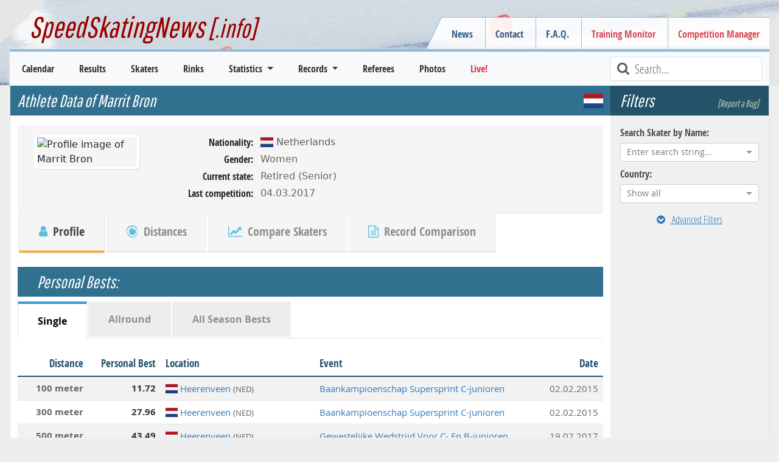

--- FILE ---
content_type: text/html; charset=utf-8
request_url: https://www.speedskatingnews.info/skater/marrit-bron
body_size: 15964
content:
<!DOCTYPE html><html lang="en" data-beasties-container><head>
		<meta charset="utf-8">
		<title>Skater Profile | Marrit Bron | Women | Netherlands | SpeedSkatingNews</title>
		<base href="/">

		<meta http-equiv="Cache-Control" content="max-age=0, no-cache, must-revalidate, no-store">
		<meta http-equiv="Expires" content="0">
		<meta http-equiv="Pragma" content="no-cache">
		<meta name="robots" content="index,follow">
		<meta name="google-site-verification" content="Tn5JUBrUKUZWOPF_lJhWl7Zm8n-pM_Bcku4ghjSgUsA">

		<!--
		<meta http-equiv="Content-Security-Policy" content="default-src 'self'; script-src 'self'" />
		<meta http-equiv="X-Content-Security-Policy" content="default-src 'self'; script-src 'self'" />
		<meta http-equiv="X-WebKit-CSP" content="default-src 'self'; script-src 'self'" />
		 -->
		<meta name="author" content="L. Hagen (https://www.speedskatingnews.info)">
		<meta name="description" content="Check out the skater profile of Marrit Bron (NED). The skater profile contains all competitions where Marrit Bron has participated, known seasonal and personal best times, established records and podiums of his speed skating carrier.">

		<meta name="theme-color" content="#360e6b">
		<meta name="mobile-web-app-capable" content="yes">
		<meta name="apple-mobile-web-app-capable" content="yes">
		<meta name="apple-mobile-web-app-status-bar-style" content="black">
		<meta name="viewport" content="width=device-width, initial-scale=0.9, user-scalable=no, shrink-to-fit=yes">
		<meta name="viewport" content="width=device-width, initial-scale=1">

		<link rel="manifest" href="manifest.webmanifest">

		<link rel="icon" type="image/x-icon" href="favicon.ico">
		<link rel="icon" href="assets/images/favicon.ico" type="image/x-icon">
		<link rel="shortcut icon" href="assets/images/favicon.ico" type="image/x-icon">
		<link rel="apple-touch-icon" href="assets/images/icons/icon-144x144.png">

		<link href="splashscreens/iphone5_splash.png" media="(device-width: 320px) and (device-height: 568px) and (-webkit-device-pixel-ratio: 2)" rel="apple-touch-startup-image">
		<link href="splashscreens/iphone6_splash.png" media="(device-width: 375px) and (device-height: 667px) and (-webkit-device-pixel-ratio: 2)" rel="apple-touch-startup-image">
		<link href="splashscreens/iphoneplus_splash.png" media="(device-width: 621px) and (device-height: 1104px) and (-webkit-device-pixel-ratio: 3)" rel="apple-touch-startup-image">
		<link href="splashscreens/iphonex_splash.png" media="(device-width: 375px) and (device-height: 812px) and (-webkit-device-pixel-ratio: 3)" rel="apple-touch-startup-image">
		<link href="splashscreens/iphonexr_splash.png" media="(device-width: 414px) and (device-height: 896px) and (-webkit-device-pixel-ratio: 2)" rel="apple-touch-startup-image">
		<link href="splashscreens/iphonexsmax_splash.png" media="(device-width: 414px) and (device-height: 896px) and (-webkit-device-pixel-ratio: 3)" rel="apple-touch-startup-image">
		<link href="splashscreens/ipad_splash.png" media="(device-width: 768px) and (device-height: 1024px) and (-webkit-device-pixel-ratio: 2)" rel="apple-touch-startup-image">
		<link href="splashscreens/ipadpro1_splash.png" media="(device-width: 834px) and (device-height: 1112px) and (-webkit-device-pixel-ratio: 2)" rel="apple-touch-startup-image">
		<link href="splashscreens/ipadpro3_splash.png" media="(device-width: 834px) and (device-height: 1194px) and (-webkit-device-pixel-ratio: 2)" rel="apple-touch-startup-image">
		<link href="splashscreens/ipadpro2_splash.png" media="(device-width: 1024px) and (device-height: 1366px) and (-webkit-device-pixel-ratio: 2)" rel="apple-touch-startup-image">

		<link rel="preconnect" href="https://cms.speedskatingnews.info">
		<link rel="dns-prefetch" href="https://cms.speedskatingnews.info">
		<link rel="preconnect" href="https://cdn.speedskatingnews.info">
		<link rel="dns-prefetch" href="https://cdn.speedskatingnews.info">
		<link rel="manifest" href="manifest.webmanifest">
		<meta name="theme-color" content="#1976d2">
	<link rel="stylesheet" href="https://cdn.speedskatingnews.info/styles-P2Q3GOTH.css"><meta property="fb:app_id" content="326884657404613"><meta property="og:type" content="article"><meta property="og:site_name" content="SpeedSkatingNews"><meta property="og:publisher" content="https://www.speedskatingnews.info"><meta property="og:url" content="https://www.speedskatingnews.info/skater/marrit-bron"><meta property="og:image" content="https://www.speedskatingnews.info/assets/images/icons/icon-512x512.png"><meta property="og:description" content="Check out the skater profile of Marrit Bron (NED). The skater profile contains all competitions where Marrit Bron has participated, known seasonal and personal best times, established records and podiums of his speed skating carrier."><style ng-app-id="ng">[_nghost-ng-c2608066720]   *[_ngcontent-ng-c2608066720]{box-sizing:border-box}[_nghost-ng-c2608066720]   aside.right[_ngcontent-ng-c2608066720]{right:0;top:0;bottom:0}[_nghost-ng-c2608066720]   aside.left[_ngcontent-ng-c2608066720]{left:0;top:0;bottom:0}aside[_ngcontent-ng-c2608066720]{will-change:opacity;display:flex;flex-direction:column;align-items:stretch;position:fixed;width:auto;max-width:50%;background-color:#fff;z-index:2;box-shadow:-6px 3px 11px #0000003b;padding:0 16px;height:100vh}section[_ngcontent-ng-c2608066720]{overflow:auto;flex-grow:1}header[_ngcontent-ng-c2608066720]{font-size:20px;display:flex;flex-direction:row;justify-content:space-between;align-items:center;width:100%;height:64px;flex-shrink:0}header[_ngcontent-ng-c2608066720]   .aside-button-close[_ngcontent-ng-c2608066720]{width:20px;text-align:center;opacity:.8}header[_ngcontent-ng-c2608066720]   .aside-button-close[_ngcontent-ng-c2608066720]:hover{cursor:pointer;opacity:1}footer[_ngcontent-ng-c2608066720]{flex-shrink:0;border-top:1px solid #e5e5e5;display:flex;align-items:flex-start;padding:16px 0}footer[_ngcontent-ng-c2608066720]   button[_ngcontent-ng-c2608066720]{margin-right:6px}.left[_ngcontent-ng-c2608066720]   footer[_ngcontent-ng-c2608066720]{justify-content:flex-end}.right[_ngcontent-ng-c2608066720]   footer[_ngcontent-ng-c2608066720]{justify-content:flex-start}.left[_nghost-ng-c2608066720]   aside[_ngcontent-ng-c2608066720]{box-shadow:6px -1px 11px #0000003b}.left.footer[_nghost-ng-c2608066720]{justify-content:flex-end}</style><style ng-app-id="ng">.hidden[_ngcontent-ng-c4061264881]{visibility:hidden;opacity:0;transition:visibility 0s linear 1.3s,opacity 1.3s}.loader-overlay[_ngcontent-ng-c4061264881]{position:fixed;width:100%;z-index:500000;top:0}.loader[_ngcontent-ng-c4061264881]{height:2px;width:100%;position:relative;overflow:hidden;background-color:transparent}.loader[_ngcontent-ng-c4061264881]:before{display:block;position:fixed;top:0;content:"";left:-200px;width:200px;height:2px;background-color:#31708f;animation:_ngcontent-ng-c4061264881_loadingbar 2s linear infinite}@keyframes _ngcontent-ng-c4061264881_loadingbar{0%{left:-200px;width:30%}50%{width:30%}70%{width:70%}80%{left:50%}95%{left:120%}to{left:100%}}</style><meta property="og:url" content="https://www.speedskatingnews.info/skater/marrit-bron"><style ng-app-id="ng">[_nghost-ng-c3753864953]{display:flex;flex-direction:column}.horizontalClass[_nghost-ng-c3753864953]{flex-direction:row;display:flex;flex-wrap:wrap;margin-right:-15px;margin-left:-15px}ng-component[_ngcontent-ng-c3753864953]{display:block;margin-bottom:.5rem}</style><style ng-app-id="ng">@charset "UTF-8";.ng-select{position:relative;display:block;-webkit-box-sizing:border-box;-moz-box-sizing:border-box;box-sizing:border-box}.ng-select div,.ng-select input,.ng-select span{-webkit-box-sizing:border-box;-moz-box-sizing:border-box;box-sizing:border-box}.ng-select [hidden]{display:none}.ng-select.ng-select-searchable .ng-select-container .ng-value-container .ng-input{opacity:1}.ng-select.ng-select-opened .ng-select-container{z-index:1001}.ng-select.ng-select-disabled .ng-select-container .ng-value-container .ng-placeholder,.ng-select.ng-select-disabled .ng-select-container .ng-value-container .ng-value{-webkit-user-select:none;user-select:none;cursor:default}.ng-select.ng-select-disabled .ng-arrow-wrapper{cursor:default}.ng-select.ng-select-filtered .ng-placeholder{display:none}.ng-select .ng-select-container{cursor:default;display:flex;outline:none;overflow:hidden;position:relative;width:100%}.ng-select .ng-select-container .ng-value-container{display:flex;flex:1}.ng-select .ng-select-container .ng-value-container .ng-input{opacity:0}.ng-select .ng-select-container .ng-value-container .ng-input>input{box-sizing:content-box;background:none transparent;border:0 none;box-shadow:none;outline:none;padding:0;cursor:default;width:100%}.ng-select .ng-select-container .ng-value-container .ng-input>input::-ms-clear{display:none}.ng-select .ng-select-container .ng-value-container .ng-input>input[readonly]{-webkit-user-select:unset;user-select:unset;width:0;padding:0}.ng-select.ng-select-single.ng-select-filtered .ng-select-container .ng-value-container .ng-value{visibility:hidden}.ng-select.ng-select-single .ng-select-container .ng-value-container,.ng-select.ng-select-single .ng-select-container .ng-value-container .ng-value{white-space:nowrap;overflow:hidden;text-overflow:ellipsis}.ng-select.ng-select-single .ng-select-container .ng-value-container .ng-value .ng-value-icon{display:none}.ng-select.ng-select-single .ng-select-container .ng-value-container .ng-input{position:absolute;left:0;width:100%}.ng-select.ng-select-multiple.ng-select-disabled>.ng-select-container .ng-value-container .ng-value .ng-value-icon{display:none}.ng-select.ng-select-multiple .ng-select-container .ng-value-container{flex-wrap:wrap}.ng-select.ng-select-multiple .ng-select-container .ng-value-container .ng-placeholder{position:absolute}.ng-select.ng-select-multiple .ng-select-container .ng-value-container .ng-value{white-space:nowrap}.ng-select.ng-select-multiple .ng-select-container .ng-value-container .ng-value.ng-value-disabled .ng-value-icon{display:none}.ng-select.ng-select-multiple .ng-select-container .ng-value-container .ng-value .ng-value-icon{cursor:pointer}.ng-select.ng-select-multiple .ng-select-container .ng-value-container .ng-input{flex:1;z-index:2}.ng-select.ng-select-multiple .ng-select-container .ng-value-container .ng-placeholder{z-index:1}.ng-select .ng-clear-wrapper{cursor:pointer;position:relative;width:17px;-webkit-user-select:none;user-select:none}.ng-select .ng-clear-wrapper .ng-clear{display:inline-block;font-size:18px;line-height:1;pointer-events:none}.ng-select .ng-spinner-loader{border-radius:50%;width:17px;height:17px;margin-right:5px;font-size:10px;position:relative;text-indent:-9999em;border-top:2px solid rgba(66,66,66,.2);border-right:2px solid rgba(66,66,66,.2);border-bottom:2px solid rgba(66,66,66,.2);border-left:2px solid #424242;transform:translateZ(0);animation:load8 .8s infinite linear}.ng-select .ng-spinner-loader:after{border-radius:50%;width:17px;height:17px}@-webkit-keyframes load8{0%{-webkit-transform:rotate(0deg);transform:rotate(0)}to{-webkit-transform:rotate(360deg);transform:rotate(360deg)}}@keyframes load8{0%{-webkit-transform:rotate(0deg);transform:rotate(0)}to{-webkit-transform:rotate(360deg);transform:rotate(360deg)}}.ng-select .ng-arrow-wrapper{cursor:pointer;position:relative;text-align:center;-webkit-user-select:none;user-select:none}.ng-select .ng-arrow-wrapper .ng-arrow{pointer-events:none;display:inline-block;height:0;width:0;position:relative}.ng-dropdown-panel{box-sizing:border-box;position:absolute;opacity:0;width:100%;z-index:1050;-webkit-overflow-scrolling:touch}.ng-dropdown-panel .ng-dropdown-panel-items{display:block;height:auto;-webkit-box-sizing:border-box;-moz-box-sizing:border-box;box-sizing:border-box;max-height:240px;overflow-y:auto}.ng-dropdown-panel .ng-dropdown-panel-items .ng-optgroup{white-space:nowrap;overflow:hidden;text-overflow:ellipsis}.ng-dropdown-panel .ng-dropdown-panel-items .ng-option{box-sizing:border-box;cursor:pointer;display:block;white-space:nowrap;overflow:hidden;text-overflow:ellipsis}.ng-dropdown-panel .ng-dropdown-panel-items .ng-option .ng-option-label:empty:before{content:"\200b"}.ng-dropdown-panel .ng-dropdown-panel-items .ng-option .highlighted{font-weight:700;text-decoration:underline}.ng-dropdown-panel .ng-dropdown-panel-items .ng-option.disabled{cursor:default}.ng-dropdown-panel .scroll-host{overflow:hidden;overflow-y:auto;position:relative;display:block;-webkit-overflow-scrolling:touch}.ng-dropdown-panel .scrollable-content{top:0;left:0;width:100%;height:100%;position:absolute}.ng-dropdown-panel .total-padding{width:1px;opacity:0}.ng-visually-hidden{position:absolute!important;width:1px;height:1px;margin:-1px;padding:0;overflow:hidden;clip:rect(0 0 0 0);border:0;white-space:nowrap}
</style><style ng-app-id="ng">.besttime[_ngcontent-ng-c2967872499]   .time[_ngcontent-ng-c2967872499]{font-weight:700;font-size:1rem;color:#31708f;margin-bottom:.25rem}.besttime[_ngcontent-ng-c2967872499]   .diff[_ngcontent-ng-c2967872499]{font-weight:700;font-size:.9rem;color:#2ec751;margin-bottom:.25rem}</style><style ng-app-id="ng">.btn-primary.btn-ssn[_ngcontent-ng-c1401017252]{text-shadow:0 -1px 1px rgba(0,0,0,.5);border:1px solid #3b8dbd!important;font-size:1.1em;font-weight:700}.btn-default.btn-ssn[_ngcontent-ng-c1401017252]{background:-moz-linear-gradient(top,rgb(255,255,255) 0%,rgb(246,246,246) 100%);background:-webkit-gradient(linear,left top,left bottom,color-stop(0%,rgb(255,255,255)),color-stop(100%,rgb(246,246,246)));background:-webkit-linear-gradient(top,rgb(255,255,255) 0%,rgb(246,246,246) 100%);background:-o-linear-gradient(top,rgb(255,255,255) 0%,rgb(246,246,246) 100%);background:-ms-linear-gradient(top,rgb(255,255,255) 0%,rgb(246,246,246) 100%);background:linear-gradient(to bottom,#fff,#f6f6f6)}.btn-default.btn-ssn[_ngcontent-ng-c1401017252]:hover{background:-moz-linear-gradient(top,rgb(246,246,246) 0%,rgb(255,255,255) 100%);background:-webkit-gradient(linear,left top,left bottom,color-stop(0%,rgb(246,246,246)),color-stop(100%,rgb(255,255,255)));background:-webkit-linear-gradient(top,rgb(246,246,246) 0%,rgb(255,255,255) 100%);background:-o-linear-gradient(top,rgb(246,246,246) 0%,rgb(255,255,255) 100%);background:-ms-linear-gradient(top,rgb(246,246,246) 0%,rgb(255,255,255) 100%);background:linear-gradient(to bottom,#f6f6f6,#fff)}.btn-ssn-orange[_ngcontent-ng-c1401017252]{color:#fff;text-shadow:0 -1px 1px rgba(0,0,0,.5);border:1px solid #499847!important;min-width:150px}.btn-ssn-orange.search[_ngcontent-ng-c1401017252]{margin:20px 0 0}.btn-ssn-orange[_ngcontent-ng-c1401017252]:hover, .btn-ssn-orange[_ngcontent-ng-c1401017252]:active{color:#fff!important}.btn-spacing[_ngcontent-ng-c1401017252]{margin-right:5px;margin-bottom:5px!important}.text-left-not-xs[_ngcontent-ng-c1401017252], .text-left-not-sm[_ngcontent-ng-c1401017252], .text-left-not-md[_ngcontent-ng-c1401017252], .text-left-not-lg[_ngcontent-ng-c1401017252]{text-align:left}.text-center-not-xs[_ngcontent-ng-c1401017252], .text-center-not-sm[_ngcontent-ng-c1401017252], .text-center-not-md[_ngcontent-ng-c1401017252], .text-center-not-lg[_ngcontent-ng-c1401017252]{text-align:center}.text-end-not-xs[_ngcontent-ng-c1401017252], .text-end-not-sm[_ngcontent-ng-c1401017252], .text-end-not-md[_ngcontent-ng-c1401017252], .text-end-not-lg[_ngcontent-ng-c1401017252]{text-align:right}.text-justify-not-xs[_ngcontent-ng-c1401017252], .text-justify-not-sm[_ngcontent-ng-c1401017252], .text-justify-not-md[_ngcontent-ng-c1401017252], .text-justify-not-lg[_ngcontent-ng-c1401017252]{text-align:justify}@media (max-width: 767px){.text-left-not-xs[_ngcontent-ng-c1401017252], .text-center-not-xs[_ngcontent-ng-c1401017252], .text-end-not-xs[_ngcontent-ng-c1401017252], .text-justify-not-xs[_ngcontent-ng-c1401017252]{text-align:inherit}.text-left-xs[_ngcontent-ng-c1401017252]{text-align:left}.text-center-xs[_ngcontent-ng-c1401017252]{text-align:center}.text-end-xs[_ngcontent-ng-c1401017252]{text-align:right}.text-justify-xs[_ngcontent-ng-c1401017252]{text-align:justify}}@media (min-width: 768px) and (max-width: 991px){.text-left-not-sm[_ngcontent-ng-c1401017252], .text-center-not-sm[_ngcontent-ng-c1401017252], .text-end-not-sm[_ngcontent-ng-c1401017252], .text-justify-not-sm[_ngcontent-ng-c1401017252]{text-align:inherit}.text-left-sm[_ngcontent-ng-c1401017252]{text-align:left}.text-center-sm[_ngcontent-ng-c1401017252]{text-align:center}.text-end-sm[_ngcontent-ng-c1401017252]{text-align:right}.text-justify-sm[_ngcontent-ng-c1401017252]{text-align:justify}}@media (min-width: 992px) and (max-width: 1199px){.text-left-not-md[_ngcontent-ng-c1401017252], .text-center-not-md[_ngcontent-ng-c1401017252], .text-end-not-md[_ngcontent-ng-c1401017252], .text-justify-not-md[_ngcontent-ng-c1401017252]{text-align:inherit}.text-left-md[_ngcontent-ng-c1401017252]{text-align:left}.text-center-md[_ngcontent-ng-c1401017252]{text-align:center}.text-end-md[_ngcontent-ng-c1401017252]{text-align:right}.text-justify-md[_ngcontent-ng-c1401017252]{text-align:justify}}@media (min-width: 1200px){.text-left-not-lg[_ngcontent-ng-c1401017252], .text-center-not-lg[_ngcontent-ng-c1401017252], .text-end-not-lg[_ngcontent-ng-c1401017252], .text-justify-not-lg[_ngcontent-ng-c1401017252]{text-align:inherit}.text-left-lg[_ngcontent-ng-c1401017252]{text-align:left}.text-center-lg[_ngcontent-ng-c1401017252]{text-align:center}.text-end-lg[_ngcontent-ng-c1401017252]{text-align:right}.text-justify-lg[_ngcontent-ng-c1401017252]{text-align:justify}}.season-container[_ngcontent-ng-c1401017252]{display:block;margin:0 auto 2rem;text-align:center}.season-container[_ngcontent-ng-c1401017252]   .btn[_ngcontent-ng-c1401017252]{width:100px;font-size:smaller;color:#fff}.category-container[_ngcontent-ng-c1401017252]{display:block;margin:0 auto 2rem;text-align:center}.category-container[_ngcontent-ng-c1401017252]   .btn[_ngcontent-ng-c1401017252]{width:250px;font-size:smaller;color:#fff;white-space:nowrap;overflow:hidden;text-overflow:ellipsis}h4[_ngcontent-ng-c1401017252]{font-family:Open Sans Condensed,Verdena,sans-serif;border-bottom:1px solid #ddd;margin-top:0rem;text-align:center;font-weight:700;color:#31708f;font-size:1.25rem}</style><style ng-app-id="ng">[_nghost-ng-c2938532980]   .nav-tabs[_ngcontent-ng-c2938532980]   .nav-item.disabled[_ngcontent-ng-c2938532980]   a.disabled[_ngcontent-ng-c2938532980]{cursor:default}</style><style ng-app-id="ng">.table-container[_ngcontent-ng-c3688958125]{overflow:scroll}.sortable[_ngcontent-ng-c3688958125]{cursor:pointer}.sortable[_ngcontent-ng-c3688958125]:hover{color:#000}.sortable.sort-asc[_ngcontent-ng-c3688958125]   [_ngcontent-ng-c3688958125]:before, .sortable.sort-desc[_ngcontent-ng-c3688958125]   [_ngcontent-ng-c3688958125]:before{font-family:FontAwesome;color:#a478e8;margin-right:.25rem;font-size:small;position:relative;top:-1px}.sortable.sort-asc[_ngcontent-ng-c3688958125]   [_ngcontent-ng-c3688958125]:before{content:"\f0aa"}.sortable.sort-desc[_ngcontent-ng-c3688958125]   [_ngcontent-ng-c3688958125]:before{content:"\f0ab"}@media (max-width: 767px){.hide-xs[_ngcontent-ng-c3688958125]{display:none}}</style></head>
	<body class="ng-tns-0-3">
		<app-root ng-version="20.3.0" ng-server-context="ssr"><ssn-app-root><header><div><div class="container-fluid page-border d-none d-md-block div-header px-5"><h2><a routerlink="/" title="SpeedSkatingNews" href="/">SpeedSkatingNews<small> [.info]</small></a></h2><div class="navbar-secondary d-none d-md-block"><menu name="headerRight" class="navbar-nav"><ul class="menu ng-star-inserted"><!----><li class="menu-item ng-star-inserted"><!----><a class="undefined ng-star-inserted" href="/news"><!----> News </a><!----><!----><!----><!----></li><!----><!----><!----><!----><!----><!----><li class="menu-item ng-star-inserted"><!----><a class="undefined ng-star-inserted" href="/contact"><!----> Contact </a><!----><!----><!----><!----></li><!----><!----><!----><!----><li class="menu-item ng-star-inserted"><!----><a class="undefined ng-star-inserted" href="/faq"><!----> F.A.Q. </a><!----><!----><!----><!----></li><!----><!----><!----><!----><li class="menu-item ng-star-inserted"><a class="text-danger ng-star-inserted" href="//monitor.speedskatingnews.info" target="_blank"><!----> Training Monitor </a><!----><!----><!----><!----><!----></li><!----><!----><!----><!----><li class="menu-item ng-star-inserted"><a class="text-danger ng-star-inserted" href="//elementaltiming.com" target="_blank"><!----> Competition Manager </a><!----><!----><!----><!----><!----></li><!----><!----><!----><!----></ul><!----><!----><!----></menu></div></div><nav class="navbar navbar-expand-md navbar-light bg-light py-0"><div class="d-flex justify-content-between w-100 px-2 d-md-none navbar-expand-xs"><div class="d-flex align-items-center"><!----><button type="button" class="d-md-none navbar-toggler1 collapsed"><span class="icon-bar top-bar"></span><span class="icon-bar middle-bar"></span><span class="icon-bar bottom-bar mb-1"></span></button></div><a routerlink="/" class="navbar-brand" href="/">SpeedSkatingNews.info</a><div class="d-flex align-items-center collapsed"><button type="button" class="d-md-none navbar-toggle"><i class="fa fa-refresh fa-lg"></i></button><button type="button" class="d-md-none navbar-toggle ng-star-inserted"><i class="fa fa-filter fa-lg"></i></button><!----></div></div><div class="navbar-collapse collapse"><div class="row navbar-primary mx-3 d-flex justify-content-between"><menu name="mainmenu" class="mainmenu my-0 p-0"><ul class="menu ng-star-inserted"><!----><li class="menu-item ng-star-inserted"><!----><a class="undefined ng-star-inserted" href="/schedule"><!----> Calendar </a><!----><!----><!----><!----></li><!----><!----><!----><!----><li class="menu-item ng-star-inserted"><!----><a class="undefined ng-star-inserted" href="/results"><!----> Results </a><!----><!----><!----><!----></li><!----><!----><!----><!----><li class="menu-item ng-star-inserted"><!----><a class="undefined ng-star-inserted" href="/skaters"><!----> Skaters </a><!----><!----><!----><!----></li><!----><!----><!----><!----><li class="menu-item ng-star-inserted"><!----><a class="undefined ng-star-inserted" href="/rinks"><!----> Rinks </a><!----><!----><!----><!----></li><!----><!----><!----><!----><li class="menu-item ng-star-inserted"><!----><!----><a class="undefined dropdown-toggle ng-star-inserted"><!----> Statistics </a><!----><!----><ul class="drop-menu ng-star-inserted"><!----><li class="drop-menu-item ng-star-inserted"><!----><a class="undefined ng-star-inserted" href="/statistics/medal-table"><!----> Medal Table </a><!----><!----><!----></li><!----><!----><!----><li class="drop-menu-item ng-star-inserted"><!----><a class="undefined ng-star-inserted" href="/statistics/all-time-bests"><!----> World Standing / All-Time Bests </a><!----><!----><!----></li><!----><!----><!----><li class="drop-menu-item ng-star-inserted"><!----><a class="undefined ng-star-inserted" href="/statistics/nobility"><!----> Nobility Records </a><!----><!----><!----></li><!----><!----><!----><li class="drop-menu-item ng-star-inserted"><!----><a class="undefined ng-star-inserted" href="/statistics/world-cup-standings"><!----> World Cup Standings </a><!----><!----><!----></li><!----><!----><!----><li class="drop-menu-item ng-star-inserted"><!----><a class="undefined ng-star-inserted" href="/statistics/season-bests"><!----> Season Bests </a><!----><!----><!----></li><!----><!----><!----><li class="drop-menu-item ng-star-inserted"><!----><a class="undefined ng-star-inserted" href="/statistics/season-standing"><!----> Season Standings </a><!----><!----><!----></li><!----><!----><!----><li class="drop-menu-item ng-star-inserted"><!----><a class="undefined ng-star-inserted" href="/statistics/podiums"><!----> Top-3 Standing </a><!----><!----><!----></li><!----><!----><!----><li class="drop-menu-item ng-star-inserted"><!----><a class="undefined ng-star-inserted" href="/statistics/demographics"><!----> Demographics </a><!----><!----><!----></li><!----><!----><!----><li class="drop-menu-item ng-star-inserted"><!----><a class="undefined ng-star-inserted" href="/statistics/performance-trend"><!----> Performance Trend </a><!----><!----><!----></li><!----><!----><!----></ul><!----></li><!----><!----><!----><!----><li class="menu-item ng-star-inserted"><!----><!----><a class="undefined dropdown-toggle ng-star-inserted"><!----> Records </a><!----><!----><ul class="drop-menu ng-star-inserted"><!----><li class="drop-menu-item ng-star-inserted"><!----><a class="undefined ng-star-inserted" href="/records/important-records"><!----> Most important Records </a><!----><!----><!----></li><!----><!----><!----><li class="drop-menu-item ng-star-inserted"><!----><a class="undefined ng-star-inserted" href="/records/record-history"><!----> Record History </a><!----><!----><!----></li><!----><!----><!----><li class="drop-menu-item ng-star-inserted"><!----><a class="undefined ng-star-inserted" href="/records/country-records"><!----> Country Records </a><!----><!----><!----></li><!----><!----><!----><li class="drop-menu-item ng-star-inserted"><!----><a class="undefined ng-star-inserted" href="/records/country-record-history"><!----> Country Record History </a><!----><!----><!----></li><!----><!----><!----><li class="drop-menu-item ng-star-inserted"><!----><a class="undefined ng-star-inserted" href="/records/rink-records"><!----> Rink Records </a><!----><!----><!----></li><!----><!----><!----><li class="drop-menu-item ng-star-inserted"><!----><a class="undefined ng-star-inserted" href="/records/rink-record-history"><!----> Rink Record History </a><!----><!----><!----></li><!----><!----><!----><li class="drop-menu-item ng-star-inserted"><!----><a class="undefined ng-star-inserted" href="/records/championship-records"><!----> Championship Records </a><!----><!----><!----></li><!----><!----><!----><li class="drop-menu-item ng-star-inserted"><!----><a class="undefined ng-star-inserted" href="/records/championship-record-history"><!----> Championship Record History </a><!----><!----><!----></li><!----><!----><!----><li class="drop-menu-item ng-star-inserted"><!----><a class="undefined ng-star-inserted" href="/records/season-records"><!----> Records of Season </a><!----><!----><!----></li><!----><!----><!----><li class="drop-menu-item ng-star-inserted"><!----><a class="undefined ng-star-inserted" href="/records/interesting-records"><!----> Record Facts (Most of...) </a><!----><!----><!----></li><!----><!----><!----></ul><!----></li><!----><!----><!----><!----><li class="menu-item ng-star-inserted"><!----><a class="undefined ng-star-inserted" href="/referees"><!----> Referees </a><!----><!----><!----><!----></li><!----><!----><!----><!----><li class="menu-item ng-star-inserted"><!----><a class="undefined ng-star-inserted" href="/photos"><!----> Photos </a><!----><!----><!----><!----></li><!----><!----><!----><!----><li class="menu-item ng-star-inserted"><a class="text-danger ng-star-inserted" href="//live.speedskatingnews.info"><!----> Live! </a><!----><!----><!----><!----><!----></li><!----><!----><!----><!----></ul><!----><!----><!----></menu><div class="searchField ms-auto d-none d-lg-block"><i class="fa fa-lg fa-search fa-fw text-muted"></i><input type="text" placeholder="Search..." title="Type text to search here" class="form-control form-control-sm"></div><div class="d-none d-md-block d-lg-none ms-auto m-2 ng-star-inserted"><button type="button" class="btn fw-bold text-muted collapsed"><i class="fa fa-filter fa-lg"></i> Filter </button></div><!----></div></div></nav></div></header><aside><ngx-aside position="left" class="p-0 ng-tns-c2608066720-0" _nghost-ng-c2608066720><!----></ngx-aside><!----></aside><aside><ngx-aside position="right" class="p-0 ng-tns-c2608066720-1" _nghost-ng-c2608066720><!----></ngx-aside><!----></aside><section><div id="page"><div id="page-wrapper"><router-outlet></router-outlet><skater class="ng-tns-c2739033581-2 ng-star-inserted"><!----><div class="container-fluid ng-tns-c2739033581-2"><div class="row ng-tns-c2739033581-2"><aside class="sidebar-options order-2 ng-tns-c2739033581-2"><h3 class="d-flex justify-content-between ng-tns-c2739033581-2 ng-star-inserted"> Filters <a class="smalllink ng-tns-c2739033581-2 ng-star-inserted">[Report a Bug]</a><!----></h3><sidebar-options url="/skaters" _nghost-ng-c3753864953 class="ng-tns-c2739033581-2 ng-star-inserted"><div _ngcontent-ng-c3753864953></div><ng-component class="col-12 ng-star-inserted"><label for="searchSkater">Search Skater by Name:</label><search name="searchSkater" style="display: block;"><ng-select bindlabel="fullname" appendto="body" class="ng-select ng-select-single ng-select-typeahead ng-select-searchable ng-select-clearable ng-untouched ng-pristine ng-valid"><div class="ng-select-container"><div class="ng-value-container"><!----><div class="ng-placeholder ng-star-inserted">Enter search string...</div><!----><!----><!----><!----><div class="ng-input"><input aria-autocomplete="list" role="combobox" type="text" autocorrect="off" autocapitalize="off" autocomplete="off" value aria-expanded="false"></div></div><!----><!----><span class="ng-arrow-wrapper"><span class="ng-arrow"></span></span></div><!----><div aria-atomic="true" aria-live="polite" role="status" class="ng-visually-hidden"><!----></div></ng-select></search></ng-component><ng-component class="col-12 ng-star-inserted"><label for="country">Country:</label><ng-select name="country" bindvalue="kurz" bindlabel="name" groupby="continent" class="ng-select ng-select-single ng-select-searchable ng-select-clearable ng-untouched ng-pristine ng-valid ng-star-inserted"><div class="ng-select-container"><div class="ng-value-container"><!----><div class="ng-placeholder ng-star-inserted">Show all</div><!----><!----><!----><!----><div class="ng-input"><input aria-autocomplete="list" role="combobox" type="text" autocorrect="off" autocapitalize="off" autocomplete="off" value aria-expanded="false"></div></div><!----><!----><span class="ng-arrow-wrapper"><span class="ng-arrow"></span></span></div><!----><div aria-atomic="true" aria-live="polite" role="status" class="ng-visually-hidden"><!----></div></ng-select><!----><!----><!----></ng-component><!----><!----><a _ngcontent-ng-c3753864953 class="extended btn btn-link w-100 text-center mt-2 collapsed ng-star-inserted"><i _ngcontent-ng-c3753864953 class="me-2 fa fa-chevron-circle-down"></i> Advanced Filters
</a><!----><div _ngcontent-ng-c3753864953 style="display: none;" aria-hidden="true" class="collapse"><div _ngcontent-ng-c3753864953 class="d-flex flex-column"><div _ngcontent-ng-c3753864953></div><ng-component class="col-12 ng-star-inserted"><label for="alphabet">Search by Alphabet:</label><ul class="alphabet list-unstyled"><li class="ng-star-inserted"><input name="alphabet" type="button" class="btn btn-info" value="A"></li><li class="ng-star-inserted"><input name="alphabet" type="button" class="btn btn-info" value="B"></li><li class="ng-star-inserted"><input name="alphabet" type="button" class="btn btn-info" value="C"></li><li class="ng-star-inserted"><input name="alphabet" type="button" class="btn btn-info" value="D"></li><li class="ng-star-inserted"><input name="alphabet" type="button" class="btn btn-info" value="E"></li><li class="ng-star-inserted"><input name="alphabet" type="button" class="btn btn-info" value="F"></li><li class="ng-star-inserted"><input name="alphabet" type="button" class="btn btn-info" value="G"></li><li class="ng-star-inserted"><input name="alphabet" type="button" class="btn btn-info" value="H"></li><li class="ng-star-inserted"><input name="alphabet" type="button" class="btn btn-info" value="I"></li><li class="ng-star-inserted"><input name="alphabet" type="button" class="btn btn-info" value="J"></li><li class="ng-star-inserted"><input name="alphabet" type="button" class="btn btn-info" value="K"></li><li class="ng-star-inserted"><input name="alphabet" type="button" class="btn btn-info" value="L"></li><li class="ng-star-inserted"><input name="alphabet" type="button" class="btn btn-info" value="M"></li><li class="ng-star-inserted"><input name="alphabet" type="button" class="btn btn-info" value="N"></li><li class="ng-star-inserted"><input name="alphabet" type="button" class="btn btn-info" value="O"></li><li class="ng-star-inserted"><input name="alphabet" type="button" class="btn btn-info" value="P"></li><li class="ng-star-inserted"><input name="alphabet" type="button" class="btn btn-info" value="Q"></li><li class="ng-star-inserted"><input name="alphabet" type="button" class="btn btn-info" value="R"></li><li class="ng-star-inserted"><input name="alphabet" type="button" class="btn btn-info" value="S"></li><li class="ng-star-inserted"><input name="alphabet" type="button" class="btn btn-info" value="T"></li><li class="ng-star-inserted"><input name="alphabet" type="button" class="btn btn-info" value="U"></li><li class="ng-star-inserted"><input name="alphabet" type="button" class="btn btn-info" value="V"></li><li class="ng-star-inserted"><input name="alphabet" type="button" class="btn btn-info" value="W"></li><li class="ng-star-inserted"><input name="alphabet" type="button" class="btn btn-info" value="X"></li><li class="ng-star-inserted"><input name="alphabet" type="button" class="btn btn-info" value="Y"></li><li class="ng-star-inserted"><input name="alphabet" type="button" class="btn btn-info" value="Z"></li><li class="ng-star-inserted"><input name="alphabet" type="button" class="btn btn-info" value="*"></li><!----></ul></ng-component><ng-component class="col-12 ng-star-inserted"><label for="activity">Activity Status:</label><ng-select name="activity" bindvalue="value" bindlabel="label" class="ng-select ng-select-single ng-select-searchable ng-select-clearable ng-untouched ng-pristine ng-valid ng-star-inserted"><div class="ng-select-container"><div class="ng-value-container"><!----><div class="ng-placeholder ng-star-inserted">Show all</div><!----><!----><!----><!----><div class="ng-input"><input aria-autocomplete="list" role="combobox" type="text" autocorrect="off" autocapitalize="off" autocomplete="off" value aria-expanded="false"></div></div><!----><!----><span class="ng-arrow-wrapper"><span class="ng-arrow"></span></span></div><!----><div aria-atomic="true" aria-live="polite" role="status" class="ng-visually-hidden"><!----></div></ng-select><!----><!----><!----></ng-component><!----></div></div><!----></sidebar-options><!----><!----></aside><div class="page-content col order-1 ng-tns-c2739033581-2"><ssn-title prefix="Athlete Data of " default="..." class="ng-tns-c2739033581-2"><h1><span class="pe-3"> Athlete Data of  Marrit Bron </span><span class="info ng-star-inserted" style="opacity: 1;">  <span class="flag flag-ioc-ned ms-3 ng-star-inserted"></span><!----><!----><!----><!----></span><!----></h1></ssn-title><!----><!----><skater-header class="ng-tns-c2739033581-2 ng-star-inserted"><div class="profile"><div class="profile-image"><img width="160" default="assets/images/skaters/noimage.jpg" alt="Profile image of Marrit Bron" src></div><div class="col"><dl class="row"><!----><dt>Nationality:</dt><dd><countryname><span class="flag flag-border flag-ioc-ned"></span><span class="me-2 text-muted"> Netherlands </span></countryname><ul class="list-inline"><!----></ul></dd><!----><!----><!----><dt>Gender:</dt><dd> Women </dd><!----><dt>Current state:</dt><dd> Retired (Senior) </dd><dt class="ng-star-inserted">Last competition:</dt><dd class="ng-star-inserted"> 04.03.2017 </dd><!----><!----><!----></dl></div></div><div><ul class="nav nav-tabs nav-tabs-bottom nav-tabs-profile"><li><a class="nav-link active" href="/skater/marrit-bron"><i aria-hidden="true" class="fa fa-user text-info hidden-xs"></i> Profile </a></li><li><a class="nav-link" href="/skater/marrit-bron/enhanced-profile"><i aria-hidden="true" class="fa fa-eercast text-info hidden-xs"></i> Distances </a></li><!----><li><a class="nav-link" href="/skater/marrit-bron/compare-skaters"><i aria-hidden="true" class="fa fa-line-chart text-info hidden-xs"></i> Compare Skaters </a></li><li><a class="nav-link" href="/skater/marrit-bron/compare-records"><i aria-hidden="true" class="fa fa-file-text-o text-info hidden-xs"></i> Record Comparison </a></li></ul></div></skater-header><!----><router-outlet class="ng-tns-c2739033581-2 ng-star-inserted"></router-outlet><skater-profile class="ng-star-inserted"><h3 class="mt-4 ng-star-inserted">Personal Bests:</h3><skater-besttimes _nghost-ng-c2967872499 class="ng-star-inserted"><!----><tabset _ngcontent-ng-c2967872499 _nghost-ng-c2938532980 class="tab-container ng-star-inserted"><ul _ngcontent-ng-c2938532980 role="tablist" class="nav nav-tabs" aria-label="Tabs"><li _ngcontent-ng-c2938532980 class="nav-item ng-star-inserted active"><a _ngcontent-ng-c2938532980 href="javascript:void(0);" role="tab" class="nav-link active" aria-controls aria-selected="true" id><span _ngcontent-ng-c2938532980></span> Single <!----><!----></a></li><li _ngcontent-ng-c2938532980 class="nav-item ng-star-inserted"><a _ngcontent-ng-c2938532980 href="javascript:void(0);" role="tab" class="nav-link" aria-controls aria-selected="false" id><span _ngcontent-ng-c2938532980></span> Allround <!----><!----></a></li><li _ngcontent-ng-c2938532980 class="nav-item ng-star-inserted"><a _ngcontent-ng-c2938532980 href="javascript:void(0);" role="tab" class="nav-link" aria-controls aria-selected="false" id><span _ngcontent-ng-c2938532980></span> All Season Bests <!----><!----></a></li><!----></ul><div _ngcontent-ng-c2938532980 class="tab-content"><tab _ngcontent-ng-c2967872499 role="tabpanel" aria-labelledby class="tab-pane ng-star-inserted active"><!----><ssn-table _ngcontent-ng-c2967872499 _nghost-ng-c3688958125 class="ng-star-inserted"><!----><!----><div _ngcontent-ng-c3688958125 class="table-container ng-star-inserted"><!----><table _ngcontent-ng-c3688958125 class="table noselect ng-star-inserted"><!----><thead _ngcontent-ng-c3688958125 class="ng-star-inserted"><tr _ngcontent-ng-c3688958125><th _ngcontent-ng-c3688958125 data-order="desc" class="col-distance fw-bold sortable ng-star-inserted"><span _ngcontent-ng-c3688958125 class="ng-star-inserted">Distance</span><!----><!----></th><th _ngcontent-ng-c3688958125 data-order="desc" class="col-timepoints fw-bold sortable ng-star-inserted"><span _ngcontent-ng-c3688958125 class="ng-star-inserted">Personal Best</span><!----><!----></th><th _ngcontent-ng-c3688958125 data-order="desc" class="col-rink fw-bold sortable ng-star-inserted"><span _ngcontent-ng-c3688958125 class="ng-star-inserted">Location</span><!----><!----></th><th _ngcontent-ng-c3688958125 data-order="desc" class="col-eventname fw-bold sortable ng-star-inserted"><span _ngcontent-ng-c3688958125 class="ng-star-inserted">Event</span><!----><!----></th><th _ngcontent-ng-c3688958125 data-order="desc" class="col-date fw-bold sortable ng-star-inserted"><span _ngcontent-ng-c3688958125 class="ng-star-inserted">Date</span><!----><!----></th><!----></tr></thead><!----><tbody _ngcontent-ng-c3688958125 class="ng-star-inserted"><tr _ngcontent-ng-c3688958125 class="ng-star-inserted"><td _ngcontent-ng-c3688958125 class="col-distance fw-bold ng-star-inserted" colspan="1"><!----><!----><!----><!----><!----><!----><!----><!----><!----><!----><!----><span _ngcontent-ng-c3688958125 class="cell-value ng-star-inserted"> 100 meter </span><!----><!----><!----><!----><!----><!----><!----></td><td _ngcontent-ng-c3688958125 class="col-timepoints ng-star-inserted" colspan="1"><!----><!----><!----><!----><!----><!----><!----><!----> 11.72 <!----><!----><!----><!----><!----><!----><!----><!----><!----><!----></td><td _ngcontent-ng-c3688958125 class="col-rink ng-star-inserted" colspan="1"><!----><!----><!----><rinkname _ngcontent-ng-c3688958125 class="ng-star-inserted"><span class="flag flag-border flag-ioc-ned ng-star-inserted"></span><!----><!----><a href="/rink/NLHE" class="ng-star-inserted"><!----><span class="ng-star-inserted"> Heerenveen </span><!----><span class="small text-muted ng-star-inserted"> (NED) </span><!----><!----><!----></a><!----><!----><!----></rinkname><!----><!----><!----><!----><!----><!----><!----><!----><!----><!----><!----><!----><!----><!----><!----></td><td _ngcontent-ng-c3688958125 class="col-eventname ng-star-inserted" colspan="1"><sluglink _ngcontent-ng-c3688958125 class="ng-star-inserted"><a href="/event/baankampioenschap-supersprint-c-junioren-6/result/167079" class="ng-star-inserted"><!----> Baankampioenschap Supersprint C-junioren <!----><!----><!----></a><!----><!----></sluglink><!----><!----><!----><!----><!----><!----><!----><!----><!----><!----><!----><!----><!----><!----><!----><!----><!----><!----></td><td _ngcontent-ng-c3688958125 class="col-date ng-star-inserted" colspan="1"><!----><!----><!----><!----><!----><!----><!----><!----><!----> 02.02.2015 <!----><!----><!----><!----><!----><!----><!----><!----><!----></td><!----></tr><tr _ngcontent-ng-c3688958125 class="ng-star-inserted"><td _ngcontent-ng-c3688958125 class="col-distance fw-bold ng-star-inserted" colspan="1"><!----><!----><!----><!----><!----><!----><!----><!----><!----><!----><!----><span _ngcontent-ng-c3688958125 class="cell-value ng-star-inserted"> 300 meter </span><!----><!----><!----><!----><!----><!----><!----></td><td _ngcontent-ng-c3688958125 class="col-timepoints ng-star-inserted" colspan="1"><!----><!----><!----><!----><!----><!----><!----><!----> 27.96 <!----><!----><!----><!----><!----><!----><!----><!----><!----><!----></td><td _ngcontent-ng-c3688958125 class="col-rink ng-star-inserted" colspan="1"><!----><!----><!----><rinkname _ngcontent-ng-c3688958125 class="ng-star-inserted"><span class="flag flag-border flag-ioc-ned ng-star-inserted"></span><!----><!----><a href="/rink/NLHE" class="ng-star-inserted"><!----><span class="ng-star-inserted"> Heerenveen </span><!----><span class="small text-muted ng-star-inserted"> (NED) </span><!----><!----><!----></a><!----><!----><!----></rinkname><!----><!----><!----><!----><!----><!----><!----><!----><!----><!----><!----><!----><!----><!----><!----></td><td _ngcontent-ng-c3688958125 class="col-eventname ng-star-inserted" colspan="1"><sluglink _ngcontent-ng-c3688958125 class="ng-star-inserted"><a href="/event/baankampioenschap-supersprint-c-junioren-6/result/167079" class="ng-star-inserted"><!----> Baankampioenschap Supersprint C-junioren <!----><!----><!----></a><!----><!----></sluglink><!----><!----><!----><!----><!----><!----><!----><!----><!----><!----><!----><!----><!----><!----><!----><!----><!----><!----></td><td _ngcontent-ng-c3688958125 class="col-date ng-star-inserted" colspan="1"><!----><!----><!----><!----><!----><!----><!----><!----><!----> 02.02.2015 <!----><!----><!----><!----><!----><!----><!----><!----><!----></td><!----></tr><tr _ngcontent-ng-c3688958125 class="ng-star-inserted"><td _ngcontent-ng-c3688958125 class="col-distance fw-bold ng-star-inserted" colspan="1"><!----><!----><!----><!----><!----><!----><!----><!----><!----><!----><!----><span _ngcontent-ng-c3688958125 class="cell-value ng-star-inserted"> 500 meter </span><!----><!----><!----><!----><!----><!----><!----></td><td _ngcontent-ng-c3688958125 class="col-timepoints ng-star-inserted" colspan="1"><!----><!----><!----><!----><!----><!----><!----><!----> 43.49 <!----><!----><!----><!----><!----><!----><!----><!----><!----><!----></td><td _ngcontent-ng-c3688958125 class="col-rink ng-star-inserted" colspan="1"><!----><!----><!----><rinkname _ngcontent-ng-c3688958125 class="ng-star-inserted"><span class="flag flag-border flag-ioc-ned ng-star-inserted"></span><!----><!----><a href="/rink/NLHE" class="ng-star-inserted"><!----><span class="ng-star-inserted"> Heerenveen </span><!----><span class="small text-muted ng-star-inserted"> (NED) </span><!----><!----><!----></a><!----><!----><!----></rinkname><!----><!----><!----><!----><!----><!----><!----><!----><!----><!----><!----><!----><!----><!----><!----></td><td _ngcontent-ng-c3688958125 class="col-eventname ng-star-inserted" colspan="1"><sluglink _ngcontent-ng-c3688958125 class="ng-star-inserted"><a href="/event/gewestelijke-wedstrijd-voor-c-en-b-junioren-19/result/213842" class="ng-star-inserted"><!----> Gewestelijke Wedstrijd Voor C- En B-junioren <!----><!----><!----></a><!----><!----></sluglink><!----><!----><!----><!----><!----><!----><!----><!----><!----><!----><!----><!----><!----><!----><!----><!----><!----><!----></td><td _ngcontent-ng-c3688958125 class="col-date ng-star-inserted" colspan="1"><!----><!----><!----><!----><!----><!----><!----><!----><!----> 19.02.2017 <!----><!----><!----><!----><!----><!----><!----><!----><!----></td><!----></tr><tr _ngcontent-ng-c3688958125 class="ng-star-inserted"><td _ngcontent-ng-c3688958125 class="col-distance fw-bold ng-star-inserted" colspan="1"><!----><!----><!----><!----><!----><!----><!----><!----><!----><!----><!----><span _ngcontent-ng-c3688958125 class="cell-value ng-star-inserted"> 1000 meter </span><!----><!----><!----><!----><!----><!----><!----></td><td _ngcontent-ng-c3688958125 class="col-timepoints ng-star-inserted" colspan="1"><!----><!----><!----><!----><!----><!----><!----><!----> 1:27.37 <!----><!----><!----><!----><!----><!----><!----><!----><!----><!----></td><td _ngcontent-ng-c3688958125 class="col-rink ng-star-inserted" colspan="1"><!----><!----><!----><rinkname _ngcontent-ng-c3688958125 class="ng-star-inserted"><span class="flag flag-border flag-ioc-ned ng-star-inserted"></span><!----><!----><a href="/rink/NLHE" class="ng-star-inserted"><!----><span class="ng-star-inserted"> Heerenveen </span><!----><span class="small text-muted ng-star-inserted"> (NED) </span><!----><!----><!----></a><!----><!----><!----></rinkname><!----><!----><!----><!----><!----><!----><!----><!----><!----><!----><!----><!----><!----><!----><!----></td><td _ngcontent-ng-c3688958125 class="col-eventname ng-star-inserted" colspan="1"><sluglink _ngcontent-ng-c3688958125 class="ng-star-inserted"><a href="/event/gewestelijke-wedstrijd-voor-c-en-b-junioren-19/result/213844" class="ng-star-inserted"><!----> Gewestelijke Wedstrijd Voor C- En B-junioren <!----><!----><!----></a><!----><!----></sluglink><!----><!----><!----><!----><!----><!----><!----><!----><!----><!----><!----><!----><!----><!----><!----><!----><!----><!----></td><td _ngcontent-ng-c3688958125 class="col-date ng-star-inserted" colspan="1"><!----><!----><!----><!----><!----><!----><!----><!----><!----> 19.02.2017 <!----><!----><!----><!----><!----><!----><!----><!----><!----></td><!----></tr><tr _ngcontent-ng-c3688958125 class="ng-star-inserted"><td _ngcontent-ng-c3688958125 class="col-distance fw-bold ng-star-inserted" colspan="1"><!----><!----><!----><!----><!----><!----><!----><!----><!----><!----><!----><span _ngcontent-ng-c3688958125 class="cell-value ng-star-inserted"> 1500 meter </span><!----><!----><!----><!----><!----><!----><!----></td><td _ngcontent-ng-c3688958125 class="col-timepoints ng-star-inserted" colspan="1"><!----><!----><!----><!----><!----><!----><!----><!----> 2:14.90 <!----><!----><!----><!----><!----><!----><!----><!----><!----><!----></td><td _ngcontent-ng-c3688958125 class="col-rink ng-star-inserted" colspan="1"><!----><!----><!----><rinkname _ngcontent-ng-c3688958125 class="ng-star-inserted"><span class="flag flag-border flag-ioc-ned ng-star-inserted"></span><!----><!----><a href="/rink/NLLE" class="ng-star-inserted"><!----><span class="ng-star-inserted"> Leeuwarden </span><!----><span class="small text-muted ng-star-inserted"> (NED) </span><!----><!----><!----></a><!----><!----><!----></rinkname><!----><!----><!----><!----><!----><!----><!----><!----><!----><!----><!----><!----><!----><!----><!----></td><td _ngcontent-ng-c3688958125 class="col-eventname ng-star-inserted" colspan="1"><sluglink _ngcontent-ng-c3688958125 class="ng-star-inserted"><a href="/event/regio-no-sel-nk-allround-jun-b-7/result/221237" class="ng-star-inserted"><!----> Regio NO Sel. NK Allround Jun. B <!----><!----><!----></a><!----><!----></sluglink><!----><!----><!----><!----><!----><!----><!----><!----><!----><!----><!----><!----><!----><!----><!----><!----><!----><!----></td><td _ngcontent-ng-c3688958125 class="col-date ng-star-inserted" colspan="1"><!----><!----><!----><!----><!----><!----><!----><!----><!----> 07.01.2017 <!----><!----><!----><!----><!----><!----><!----><!----><!----></td><!----></tr><tr _ngcontent-ng-c3688958125 class="ng-star-inserted"><td _ngcontent-ng-c3688958125 class="col-distance fw-bold ng-star-inserted" colspan="1"><!----><!----><!----><!----><!----><!----><!----><!----><!----><!----><!----><span _ngcontent-ng-c3688958125 class="cell-value ng-star-inserted"> 3000 meter </span><!----><!----><!----><!----><!----><!----><!----></td><td _ngcontent-ng-c3688958125 class="col-timepoints ng-star-inserted" colspan="1"><!----><!----><!----><!----><!----><!----><!----><!----> 4:47.21 <!----><!----><!----><!----><!----><!----><!----><!----><!----><!----></td><td _ngcontent-ng-c3688958125 class="col-rink ng-star-inserted" colspan="1"><!----><!----><!----><rinkname _ngcontent-ng-c3688958125 class="ng-star-inserted"><span class="flag flag-border flag-ioc-ned ng-star-inserted"></span><!----><!----><a href="/rink/NLHE" class="ng-star-inserted"><!----><span class="ng-star-inserted"> Heerenveen </span><!----><span class="small text-muted ng-star-inserted"> (NED) </span><!----><!----><!----></a><!----><!----><!----></rinkname><!----><!----><!----><!----><!----><!----><!----><!----><!----><!----><!----><!----><!----><!----><!----></td><td _ngcontent-ng-c3688958125 class="col-eventname ng-star-inserted" colspan="1"><sluglink _ngcontent-ng-c3688958125 class="ng-star-inserted"><a href="/event/baanwedstrijd-c-jun-en-ouder-11/result/200343" class="ng-star-inserted"><!----> Baanwedstrijd C-jun. En Ouder <!----><!----><!----></a><!----><!----></sluglink><!----><!----><!----><!----><!----><!----><!----><!----><!----><!----><!----><!----><!----><!----><!----><!----><!----><!----></td><td _ngcontent-ng-c3688958125 class="col-date ng-star-inserted" colspan="1"><!----><!----><!----><!----><!----><!----><!----><!----><!----> 06.11.2016 <!----><!----><!----><!----><!----><!----><!----><!----><!----></td><!----></tr><!----><!----></tbody><!----><tfoot _ngcontent-ng-c3688958125 class="ng-star-inserted"><tr _ngcontent-ng-c3688958125><th _ngcontent-ng-c3688958125 colspan="5" class="ng-star-inserted">Last Update: 19.01.2026</th><!----></tr></tfoot><!----></table><!----></div><!----><!----></ssn-table><!----></tab><tab _ngcontent-ng-c2967872499 role="tabpanel" aria-labelledby class="tab-pane ng-star-inserted"><!----><!----></tab><!----><tab _ngcontent-ng-c2967872499 role="tabpanel" aria-labelledby class="tab-pane ng-star-inserted"><!----><!----></tab><!----></div></tabset><!----><!----></skater-besttimes><!----><!----><!----><skater-podiums class="ng-star-inserted"><h3 class="mt-4"><!----> Podiums:
</h3><span id="scrollAnchorPodium"></span><tabset _nghost-ng-c2938532980 class="tab-container ng-star-inserted"><ul _ngcontent-ng-c2938532980 role="tablist" class="nav nav-tabs" aria-label="Tabs"><li _ngcontent-ng-c2938532980 class="nav-item ng-star-inserted active"><a _ngcontent-ng-c2938532980 href="javascript:void(0);" role="tab" class="nav-link active" aria-controls aria-selected="true" id><span _ngcontent-ng-c2938532980></span> Eventtype <!----><!----></a></li><li _ngcontent-ng-c2938532980 class="nav-item ng-star-inserted"><a _ngcontent-ng-c2938532980 href="javascript:void(0);" role="tab" class="nav-link" aria-controls aria-selected="false" id><span _ngcontent-ng-c2938532980></span> Rink <!----><!----></a></li><!----></ul><div _ngcontent-ng-c2938532980 class="tab-content"><tab role="tabpanel" aria-labelledby class="tab-pane ng-star-inserted active"><!----><ssn-table _nghost-ng-c3688958125 class="ng-star-inserted"><!----><!----><div _ngcontent-ng-c3688958125 class="table-container ng-star-inserted"><!----><table _ngcontent-ng-c3688958125 class="table noselect ng-star-inserted"><!----><thead _ngcontent-ng-c3688958125 class="ng-star-inserted"><tr _ngcontent-ng-c3688958125><th _ngcontent-ng-c3688958125 data-order="desc" class="fw-bold sortable ng-star-inserted"><span _ngcontent-ng-c3688958125 class="ng-star-inserted">Event</span><!----><!----></th><th _ngcontent-ng-c3688958125 data-order="desc" class="text-center fw-bold sortable ng-star-inserted"><span _ngcontent-ng-c3688958125 class="ng-star-inserted">1st Rank</span><!----><!----></th><th _ngcontent-ng-c3688958125 data-order="desc" class="text-center fw-bold sortable ng-star-inserted"><span _ngcontent-ng-c3688958125 class="ng-star-inserted">2st Rank</span><!----><!----></th><th _ngcontent-ng-c3688958125 data-order="desc" class="text-center fw-bold sortable ng-star-inserted"><span _ngcontent-ng-c3688958125 class="ng-star-inserted">3st Rank</span><!----><!----></th><th _ngcontent-ng-c3688958125 data-order="desc" class="text-center fw-bold sortable ng-star-inserted"><span _ngcontent-ng-c3688958125 class="ng-star-inserted">Total</span><!----><!----></th><th _ngcontent-ng-c3688958125 data-order="desc" class="text-center fw-bold sortable ng-star-inserted"><span _ngcontent-ng-c3688958125 class="ng-star-inserted">Top-10</span><!----><!----></th><th _ngcontent-ng-c3688958125 data-order="desc" class="text-center fw-bold sortable ng-star-inserted"><span _ngcontent-ng-c3688958125 class="ng-star-inserted">Starts</span><!----><!----></th><!----></tr></thead><!----><tbody _ngcontent-ng-c3688958125 class="ng-star-inserted"><tr _ngcontent-ng-c3688958125 class="ng-star-inserted"><td _ngcontent-ng-c3688958125 class="fw-bold ng-star-inserted" colspan="1"><!----><!----><!----><!----><!----><!----><!----><!----><!----><!----><!----><!----><!----><!----><!----><span _ngcontent-ng-c3688958125 class="ng-star-inserted"><span _ngcontent-ng-c3688958125 class="ng-star-inserted">Viking Race</span><!----><!----></span><!----><!----></td><td _ngcontent-ng-c3688958125 class="text-center ng-star-inserted" colspan="1"><!----><!----><!----><!----><!----><!----><!----><!----><!----><!----><!----><!----><!----><!----><!----><span _ngcontent-ng-c3688958125 class="ng-star-inserted"><!----> - <!----><!----><!----><!----><!----><!----></span><!----><!----></td><td _ngcontent-ng-c3688958125 class="text-center ng-star-inserted" colspan="1"><!----><!----><!----><!----><!----><!----><!----><!----><!----><!----><!----><!----><!----><!----><!----><span _ngcontent-ng-c3688958125 class="ng-star-inserted"><!----> - <!----><!----><!----><!----><!----><!----></span><!----><!----></td><td _ngcontent-ng-c3688958125 class="text-center ng-star-inserted" colspan="1"><!----><!----><!----><!----><!----><!----><!----><!----><!----><!----><!----><!----><!----><!----><!----><span _ngcontent-ng-c3688958125 class="ng-star-inserted"><!----> - <!----><!----><!----><!----><!----><!----></span><!----><!----></td><td _ngcontent-ng-c3688958125 class="fw-bold text-center ng-star-inserted" colspan="1"><!----><!----><!----><!----><!----><!----><!----><!----><!----><!----><!----><!----><!----><!----><!----><span _ngcontent-ng-c3688958125 class="ng-star-inserted"><span _ngcontent-ng-c3688958125 class="ng-star-inserted">-</span><!----><!----></span><!----><!----></td><td _ngcontent-ng-c3688958125 class="text-center ng-star-inserted" colspan="1"><!----><!----><!----><!----><!----><!----><!----><!----><!----><!----><!----><!----><!----><!----><!----><span _ngcontent-ng-c3688958125 class="ng-star-inserted"><!----> - <!----><!----><!----><!----><!----><!----></span><!----><!----></td><td _ngcontent-ng-c3688958125 class="text-center ng-star-inserted" colspan="1"><!----><!----><!----><!----><!----><!----><!----><!----><!----><!----><!----><!----><!----><!----><!----><span _ngcontent-ng-c3688958125 class="ng-star-inserted"><a href class="ng-star-inserted"> 4 </a><!----><!----><!----><!----><!----><!----></span><!----><!----></td><!----></tr><tr _ngcontent-ng-c3688958125 class="ng-star-inserted"><td _ngcontent-ng-c3688958125 class="fw-bold ng-star-inserted" colspan="1"><!----><!----><!----><!----><!----><!----><!----><!----><!----><!----><!----><!----><!----><!----><!----><span _ngcontent-ng-c3688958125 class="ng-star-inserted"><span _ngcontent-ng-c3688958125 class="ng-star-inserted">Other National</span><!----><!----></span><!----><!----></td><td _ngcontent-ng-c3688958125 class="text-center ng-star-inserted" colspan="1"><!----><!----><!----><!----><!----><!----><!----><!----><!----><!----><!----><!----><!----><!----><!----><span _ngcontent-ng-c3688958125 class="ng-star-inserted"><a href class="ng-star-inserted"> 5 </a><!----><!----><!----><!----><!----><!----></span><!----><!----></td><td _ngcontent-ng-c3688958125 class="text-center ng-star-inserted" colspan="1"><!----><!----><!----><!----><!----><!----><!----><!----><!----><!----><!----><!----><!----><!----><!----><span _ngcontent-ng-c3688958125 class="ng-star-inserted"><a href class="ng-star-inserted"> 4 </a><!----><!----><!----><!----><!----><!----></span><!----><!----></td><td _ngcontent-ng-c3688958125 class="text-center ng-star-inserted" colspan="1"><!----><!----><!----><!----><!----><!----><!----><!----><!----><!----><!----><!----><!----><!----><!----><span _ngcontent-ng-c3688958125 class="ng-star-inserted"><a href class="ng-star-inserted"> 6 </a><!----><!----><!----><!----><!----><!----></span><!----><!----></td><td _ngcontent-ng-c3688958125 class="fw-bold text-center ng-star-inserted" colspan="1"><!----><!----><!----><!----><!----><!----><!----><!----><!----><!----><!----><!----><!----><!----><!----><span _ngcontent-ng-c3688958125 class="ng-star-inserted"><span _ngcontent-ng-c3688958125 class="ng-star-inserted">15</span><!----><!----></span><!----><!----></td><td _ngcontent-ng-c3688958125 class="text-center ng-star-inserted" colspan="1"><!----><!----><!----><!----><!----><!----><!----><!----><!----><!----><!----><!----><!----><!----><!----><span _ngcontent-ng-c3688958125 class="ng-star-inserted"><a href class="ng-star-inserted"> 48 </a><!----><!----><!----><!----><!----><!----></span><!----><!----></td><td _ngcontent-ng-c3688958125 class="text-center ng-star-inserted" colspan="1"><!----><!----><!----><!----><!----><!----><!----><!----><!----><!----><!----><!----><!----><!----><!----><span _ngcontent-ng-c3688958125 class="ng-star-inserted"><a href class="ng-star-inserted"> 91 </a><!----><!----><!----><!----><!----><!----></span><!----><!----></td><!----></tr><!----><!----></tbody><!----><tfoot _ngcontent-ng-c3688958125 class="ng-star-inserted"><tr _ngcontent-ng-c3688958125><th _ngcontent-ng-c3688958125 colspan="7" class="ng-star-inserted">Last Update: 19.01.2026 (World Cup Podiums, Total and Top-10 are for Division-A, only)</th><!----></tr></tfoot><!----></table><!----></div><!----><!----></ssn-table><!----></tab><tab role="tabpanel" aria-labelledby class="tab-pane ng-star-inserted"><!----><ssn-table _nghost-ng-c3688958125 class="ng-star-inserted"><!----><!----><div _ngcontent-ng-c3688958125 class="table-container ng-star-inserted"><!----><table _ngcontent-ng-c3688958125 class="table noselect ng-star-inserted"><!----><thead _ngcontent-ng-c3688958125 class="ng-star-inserted"><tr _ngcontent-ng-c3688958125><th _ngcontent-ng-c3688958125 data-order="desc" class="fw-bold sortable ng-star-inserted"><span _ngcontent-ng-c3688958125 class="ng-star-inserted">Event</span><!----><!----></th><th _ngcontent-ng-c3688958125 data-order="desc" class="text-center fw-bold sortable ng-star-inserted"><span _ngcontent-ng-c3688958125 class="ng-star-inserted">1st Rank</span><!----><!----></th><th _ngcontent-ng-c3688958125 data-order="desc" class="text-center fw-bold sortable ng-star-inserted"><span _ngcontent-ng-c3688958125 class="ng-star-inserted">2st Rank</span><!----><!----></th><th _ngcontent-ng-c3688958125 data-order="desc" class="text-center fw-bold sortable ng-star-inserted"><span _ngcontent-ng-c3688958125 class="ng-star-inserted">3st Rank</span><!----><!----></th><th _ngcontent-ng-c3688958125 data-order="desc" class="text-center fw-bold sortable ng-star-inserted"><span _ngcontent-ng-c3688958125 class="ng-star-inserted">Total</span><!----><!----></th><th _ngcontent-ng-c3688958125 data-order="desc" class="text-center fw-bold sortable ng-star-inserted"><span _ngcontent-ng-c3688958125 class="ng-star-inserted">Top-10</span><!----><!----></th><th _ngcontent-ng-c3688958125 data-order="desc" class="text-center fw-bold sortable ng-star-inserted"><span _ngcontent-ng-c3688958125 class="ng-star-inserted">Starts</span><!----><!----></th><!----></tr></thead><!----><tbody _ngcontent-ng-c3688958125 class="ng-star-inserted"><tr _ngcontent-ng-c3688958125 class="ng-star-inserted"><td _ngcontent-ng-c3688958125 class="fw-bold ng-star-inserted" colspan="1"><!----><!----><!----><rinkname _ngcontent-ng-c3688958125 class="ng-star-inserted"><span class="flag flag-border flag-ioc-ned ng-star-inserted"></span><!----><!----><a href="/rink/NLHE" class="ng-star-inserted"><!----><span class="ng-star-inserted"> Heerenveen </span><!----><span class="small text-muted ng-star-inserted"> (NED) </span><!----><!----><!----></a><!----><!----><!----></rinkname><!----><!----><!----><!----><!----><!----><!----><!----><!----><!----><!----><!----><!----><!----><!----></td><td _ngcontent-ng-c3688958125 class="text-center ng-star-inserted" colspan="1"><!----><!----><!----><!----><!----><!----><!----><!----><!----><!----><!----><!----><!----><!----><!----><span _ngcontent-ng-c3688958125 class="ng-star-inserted"><a href class="ng-star-inserted"> 5 </a><!----><!----><!----><!----><!----><!----></span><!----><!----></td><td _ngcontent-ng-c3688958125 class="text-center ng-star-inserted" colspan="1"><!----><!----><!----><!----><!----><!----><!----><!----><!----><!----><!----><!----><!----><!----><!----><span _ngcontent-ng-c3688958125 class="ng-star-inserted"><a href class="ng-star-inserted"> 4 </a><!----><!----><!----><!----><!----><!----></span><!----><!----></td><td _ngcontent-ng-c3688958125 class="text-center ng-star-inserted" colspan="1"><!----><!----><!----><!----><!----><!----><!----><!----><!----><!----><!----><!----><!----><!----><!----><span _ngcontent-ng-c3688958125 class="ng-star-inserted"><a href class="ng-star-inserted"> 5 </a><!----><!----><!----><!----><!----><!----></span><!----><!----></td><td _ngcontent-ng-c3688958125 class="fw-bold text-center ng-star-inserted" colspan="1"><!----><!----><!----><!----><!----><!----><!----><!----><!----><!----><!----><!----><!----><!----><!----><span _ngcontent-ng-c3688958125 class="ng-star-inserted"><span _ngcontent-ng-c3688958125 class="ng-star-inserted">14</span><!----><!----></span><!----><!----></td><td _ngcontent-ng-c3688958125 class="text-center ng-star-inserted" colspan="1"><!----><!----><!----><!----><!----><!----><!----><!----><!----><!----><!----><!----><!----><!----><!----><span _ngcontent-ng-c3688958125 class="ng-star-inserted"><a href class="ng-star-inserted"> 45 </a><!----><!----><!----><!----><!----><!----></span><!----><!----></td><td _ngcontent-ng-c3688958125 class="text-center ng-star-inserted" colspan="1"><!----><!----><!----><!----><!----><!----><!----><!----><!----><!----><!----><!----><!----><!----><!----><span _ngcontent-ng-c3688958125 class="ng-star-inserted"><a href class="ng-star-inserted"> 79 </a><!----><!----><!----><!----><!----><!----></span><!----><!----></td><!----></tr><tr _ngcontent-ng-c3688958125 class="ng-star-inserted"><td _ngcontent-ng-c3688958125 class="fw-bold ng-star-inserted" colspan="1"><!----><!----><!----><rinkname _ngcontent-ng-c3688958125 class="ng-star-inserted"><span class="flag flag-border flag-ioc-ned ng-star-inserted"></span><!----><!----><a href="/rink/NLLE" class="ng-star-inserted"><!----><span class="ng-star-inserted"> Leeuwarden </span><!----><span class="small text-muted ng-star-inserted"> (NED) </span><!----><!----><!----></a><!----><!----><!----></rinkname><!----><!----><!----><!----><!----><!----><!----><!----><!----><!----><!----><!----><!----><!----><!----></td><td _ngcontent-ng-c3688958125 class="text-center ng-star-inserted" colspan="1"><!----><!----><!----><!----><!----><!----><!----><!----><!----><!----><!----><!----><!----><!----><!----><span _ngcontent-ng-c3688958125 class="ng-star-inserted"><!----> - <!----><!----><!----><!----><!----><!----></span><!----><!----></td><td _ngcontent-ng-c3688958125 class="text-center ng-star-inserted" colspan="1"><!----><!----><!----><!----><!----><!----><!----><!----><!----><!----><!----><!----><!----><!----><!----><span _ngcontent-ng-c3688958125 class="ng-star-inserted"><!----> - <!----><!----><!----><!----><!----><!----></span><!----><!----></td><td _ngcontent-ng-c3688958125 class="text-center ng-star-inserted" colspan="1"><!----><!----><!----><!----><!----><!----><!----><!----><!----><!----><!----><!----><!----><!----><!----><span _ngcontent-ng-c3688958125 class="ng-star-inserted"><a href class="ng-star-inserted"> 1 </a><!----><!----><!----><!----><!----><!----></span><!----><!----></td><td _ngcontent-ng-c3688958125 class="fw-bold text-center ng-star-inserted" colspan="1"><!----><!----><!----><!----><!----><!----><!----><!----><!----><!----><!----><!----><!----><!----><!----><span _ngcontent-ng-c3688958125 class="ng-star-inserted"><span _ngcontent-ng-c3688958125 class="ng-star-inserted">1</span><!----><!----></span><!----><!----></td><td _ngcontent-ng-c3688958125 class="text-center ng-star-inserted" colspan="1"><!----><!----><!----><!----><!----><!----><!----><!----><!----><!----><!----><!----><!----><!----><!----><span _ngcontent-ng-c3688958125 class="ng-star-inserted"><a href class="ng-star-inserted"> 1 </a><!----><!----><!----><!----><!----><!----></span><!----><!----></td><td _ngcontent-ng-c3688958125 class="text-center ng-star-inserted" colspan="1"><!----><!----><!----><!----><!----><!----><!----><!----><!----><!----><!----><!----><!----><!----><!----><span _ngcontent-ng-c3688958125 class="ng-star-inserted"><a href class="ng-star-inserted"> 4 </a><!----><!----><!----><!----><!----><!----></span><!----><!----></td><!----></tr><tr _ngcontent-ng-c3688958125 class="ng-star-inserted"><td _ngcontent-ng-c3688958125 class="fw-bold ng-star-inserted" colspan="1"><!----><!----><!----><rinkname _ngcontent-ng-c3688958125 class="ng-star-inserted"><span class="flag flag-border flag-ioc-ger ng-star-inserted"></span><!----><!----><a href="/rink/INH" class="ng-star-inserted"><!----><span class="ng-star-inserted"> Inzell </span><!----><span class="small text-muted ng-star-inserted"> (GER) </span><!----><!----><!----></a><!----><!----><!----></rinkname><!----><!----><!----><!----><!----><!----><!----><!----><!----><!----><!----><!----><!----><!----><!----></td><td _ngcontent-ng-c3688958125 class="text-center ng-star-inserted" colspan="1"><!----><!----><!----><!----><!----><!----><!----><!----><!----><!----><!----><!----><!----><!----><!----><span _ngcontent-ng-c3688958125 class="ng-star-inserted"><!----> - <!----><!----><!----><!----><!----><!----></span><!----><!----></td><td _ngcontent-ng-c3688958125 class="text-center ng-star-inserted" colspan="1"><!----><!----><!----><!----><!----><!----><!----><!----><!----><!----><!----><!----><!----><!----><!----><span _ngcontent-ng-c3688958125 class="ng-star-inserted"><!----> - <!----><!----><!----><!----><!----><!----></span><!----><!----></td><td _ngcontent-ng-c3688958125 class="text-center ng-star-inserted" colspan="1"><!----><!----><!----><!----><!----><!----><!----><!----><!----><!----><!----><!----><!----><!----><!----><span _ngcontent-ng-c3688958125 class="ng-star-inserted"><!----> - <!----><!----><!----><!----><!----><!----></span><!----><!----></td><td _ngcontent-ng-c3688958125 class="fw-bold text-center ng-star-inserted" colspan="1"><!----><!----><!----><!----><!----><!----><!----><!----><!----><!----><!----><!----><!----><!----><!----><span _ngcontent-ng-c3688958125 class="ng-star-inserted"><span _ngcontent-ng-c3688958125 class="ng-star-inserted">-</span><!----><!----></span><!----><!----></td><td _ngcontent-ng-c3688958125 class="text-center ng-star-inserted" colspan="1"><!----><!----><!----><!----><!----><!----><!----><!----><!----><!----><!----><!----><!----><!----><!----><span _ngcontent-ng-c3688958125 class="ng-star-inserted"><a href class="ng-star-inserted"> 2 </a><!----><!----><!----><!----><!----><!----></span><!----><!----></td><td _ngcontent-ng-c3688958125 class="text-center ng-star-inserted" colspan="1"><!----><!----><!----><!----><!----><!----><!----><!----><!----><!----><!----><!----><!----><!----><!----><span _ngcontent-ng-c3688958125 class="ng-star-inserted"><a href class="ng-star-inserted"> 7 </a><!----><!----><!----><!----><!----><!----></span><!----><!----></td><!----></tr><tr _ngcontent-ng-c3688958125 class="ng-star-inserted"><td _ngcontent-ng-c3688958125 class="fw-bold ng-star-inserted" colspan="1"><!----><!----><!----><rinkname _ngcontent-ng-c3688958125 class="ng-star-inserted"><span class="flag flag-border flag-ioc-ned ng-star-inserted"></span><!----><!----><a href="/rink/NLHO" class="ng-star-inserted"><!----><span class="ng-star-inserted"> Hoorn </span><!----><span class="small text-muted ng-star-inserted"> (NED) </span><!----><!----><!----></a><!----><!----><!----></rinkname><!----><!----><!----><!----><!----><!----><!----><!----><!----><!----><!----><!----><!----><!----><!----></td><td _ngcontent-ng-c3688958125 class="text-center ng-star-inserted" colspan="1"><!----><!----><!----><!----><!----><!----><!----><!----><!----><!----><!----><!----><!----><!----><!----><span _ngcontent-ng-c3688958125 class="ng-star-inserted"><!----> - <!----><!----><!----><!----><!----><!----></span><!----><!----></td><td _ngcontent-ng-c3688958125 class="text-center ng-star-inserted" colspan="1"><!----><!----><!----><!----><!----><!----><!----><!----><!----><!----><!----><!----><!----><!----><!----><span _ngcontent-ng-c3688958125 class="ng-star-inserted"><!----> - <!----><!----><!----><!----><!----><!----></span><!----><!----></td><td _ngcontent-ng-c3688958125 class="text-center ng-star-inserted" colspan="1"><!----><!----><!----><!----><!----><!----><!----><!----><!----><!----><!----><!----><!----><!----><!----><span _ngcontent-ng-c3688958125 class="ng-star-inserted"><!----> - <!----><!----><!----><!----><!----><!----></span><!----><!----></td><td _ngcontent-ng-c3688958125 class="fw-bold text-center ng-star-inserted" colspan="1"><!----><!----><!----><!----><!----><!----><!----><!----><!----><!----><!----><!----><!----><!----><!----><span _ngcontent-ng-c3688958125 class="ng-star-inserted"><span _ngcontent-ng-c3688958125 class="ng-star-inserted">-</span><!----><!----></span><!----><!----></td><td _ngcontent-ng-c3688958125 class="text-center ng-star-inserted" colspan="1"><!----><!----><!----><!----><!----><!----><!----><!----><!----><!----><!----><!----><!----><!----><!----><span _ngcontent-ng-c3688958125 class="ng-star-inserted"><!----> - <!----><!----><!----><!----><!----><!----></span><!----><!----></td><td _ngcontent-ng-c3688958125 class="text-center ng-star-inserted" colspan="1"><!----><!----><!----><!----><!----><!----><!----><!----><!----><!----><!----><!----><!----><!----><!----><span _ngcontent-ng-c3688958125 class="ng-star-inserted"><a href class="ng-star-inserted"> 1 </a><!----><!----><!----><!----><!----><!----></span><!----><!----></td><!----></tr><tr _ngcontent-ng-c3688958125 class="ng-star-inserted"><td _ngcontent-ng-c3688958125 class="fw-bold ng-star-inserted" colspan="1"><!----><!----><!----><rinkname _ngcontent-ng-c3688958125 class="ng-star-inserted"><span class="flag flag-border flag-ioc-ned ng-star-inserted"></span><!----><!----><a href="/rink/NLEN" class="ng-star-inserted"><!----><span class="ng-star-inserted"> Enschede </span><!----><span class="small text-muted ng-star-inserted"> (NED) </span><!----><!----><!----></a><!----><!----><!----></rinkname><!----><!----><!----><!----><!----><!----><!----><!----><!----><!----><!----><!----><!----><!----><!----></td><td _ngcontent-ng-c3688958125 class="text-center ng-star-inserted" colspan="1"><!----><!----><!----><!----><!----><!----><!----><!----><!----><!----><!----><!----><!----><!----><!----><span _ngcontent-ng-c3688958125 class="ng-star-inserted"><!----> - <!----><!----><!----><!----><!----><!----></span><!----><!----></td><td _ngcontent-ng-c3688958125 class="text-center ng-star-inserted" colspan="1"><!----><!----><!----><!----><!----><!----><!----><!----><!----><!----><!----><!----><!----><!----><!----><span _ngcontent-ng-c3688958125 class="ng-star-inserted"><!----> - <!----><!----><!----><!----><!----><!----></span><!----><!----></td><td _ngcontent-ng-c3688958125 class="text-center ng-star-inserted" colspan="1"><!----><!----><!----><!----><!----><!----><!----><!----><!----><!----><!----><!----><!----><!----><!----><span _ngcontent-ng-c3688958125 class="ng-star-inserted"><!----> - <!----><!----><!----><!----><!----><!----></span><!----><!----></td><td _ngcontent-ng-c3688958125 class="fw-bold text-center ng-star-inserted" colspan="1"><!----><!----><!----><!----><!----><!----><!----><!----><!----><!----><!----><!----><!----><!----><!----><span _ngcontent-ng-c3688958125 class="ng-star-inserted"><span _ngcontent-ng-c3688958125 class="ng-star-inserted">-</span><!----><!----></span><!----><!----></td><td _ngcontent-ng-c3688958125 class="text-center ng-star-inserted" colspan="1"><!----><!----><!----><!----><!----><!----><!----><!----><!----><!----><!----><!----><!----><!----><!----><span _ngcontent-ng-c3688958125 class="ng-star-inserted"><!----> - <!----><!----><!----><!----><!----><!----></span><!----><!----></td><td _ngcontent-ng-c3688958125 class="text-center ng-star-inserted" colspan="1"><!----><!----><!----><!----><!----><!----><!----><!----><!----><!----><!----><!----><!----><!----><!----><span _ngcontent-ng-c3688958125 class="ng-star-inserted"><a href class="ng-star-inserted"> 2 </a><!----><!----><!----><!----><!----><!----></span><!----><!----></td><!----></tr><tr _ngcontent-ng-c3688958125 class="ng-star-inserted"><td _ngcontent-ng-c3688958125 class="fw-bold ng-star-inserted" colspan="1"><!----><!----><!----><rinkname _ngcontent-ng-c3688958125 class="ng-star-inserted"><span class="flag flag-border flag-ioc-ned ng-star-inserted"></span><!----><!----><a href="/rink/NLGK" class="ng-star-inserted"><!----><span class="ng-star-inserted"> Groningen </span><!----><span class="small text-muted ng-star-inserted"> (NED) </span><!----><!----><!----></a><!----><!----><!----></rinkname><!----><!----><!----><!----><!----><!----><!----><!----><!----><!----><!----><!----><!----><!----><!----></td><td _ngcontent-ng-c3688958125 class="text-center ng-star-inserted" colspan="1"><!----><!----><!----><!----><!----><!----><!----><!----><!----><!----><!----><!----><!----><!----><!----><span _ngcontent-ng-c3688958125 class="ng-star-inserted"><!----> - <!----><!----><!----><!----><!----><!----></span><!----><!----></td><td _ngcontent-ng-c3688958125 class="text-center ng-star-inserted" colspan="1"><!----><!----><!----><!----><!----><!----><!----><!----><!----><!----><!----><!----><!----><!----><!----><span _ngcontent-ng-c3688958125 class="ng-star-inserted"><!----> - <!----><!----><!----><!----><!----><!----></span><!----><!----></td><td _ngcontent-ng-c3688958125 class="text-center ng-star-inserted" colspan="1"><!----><!----><!----><!----><!----><!----><!----><!----><!----><!----><!----><!----><!----><!----><!----><span _ngcontent-ng-c3688958125 class="ng-star-inserted"><!----> - <!----><!----><!----><!----><!----><!----></span><!----><!----></td><td _ngcontent-ng-c3688958125 class="fw-bold text-center ng-star-inserted" colspan="1"><!----><!----><!----><!----><!----><!----><!----><!----><!----><!----><!----><!----><!----><!----><!----><span _ngcontent-ng-c3688958125 class="ng-star-inserted"><span _ngcontent-ng-c3688958125 class="ng-star-inserted">-</span><!----><!----></span><!----><!----></td><td _ngcontent-ng-c3688958125 class="text-center ng-star-inserted" colspan="1"><!----><!----><!----><!----><!----><!----><!----><!----><!----><!----><!----><!----><!----><!----><!----><span _ngcontent-ng-c3688958125 class="ng-star-inserted"><!----> - <!----><!----><!----><!----><!----><!----></span><!----><!----></td><td _ngcontent-ng-c3688958125 class="text-center ng-star-inserted" colspan="1"><!----><!----><!----><!----><!----><!----><!----><!----><!----><!----><!----><!----><!----><!----><!----><span _ngcontent-ng-c3688958125 class="ng-star-inserted"><a href class="ng-star-inserted"> 1 </a><!----><!----><!----><!----><!----><!----></span><!----><!----></td><!----></tr><tr _ngcontent-ng-c3688958125 class="ng-star-inserted"><td _ngcontent-ng-c3688958125 class="fw-bold ng-star-inserted" colspan="1"><!----><!----><!----><rinkname _ngcontent-ng-c3688958125 class="ng-star-inserted"><span class="flag flag-border flag-ioc-ned ng-star-inserted"></span><!----><!----><a href="/rink/NLDE" class="ng-star-inserted"><!----><span class="ng-star-inserted"> Deventer </span><!----><span class="small text-muted ng-star-inserted"> (NED) </span><!----><!----><!----></a><!----><!----><!----></rinkname><!----><!----><!----><!----><!----><!----><!----><!----><!----><!----><!----><!----><!----><!----><!----></td><td _ngcontent-ng-c3688958125 class="text-center ng-star-inserted" colspan="1"><!----><!----><!----><!----><!----><!----><!----><!----><!----><!----><!----><!----><!----><!----><!----><span _ngcontent-ng-c3688958125 class="ng-star-inserted"><!----> - <!----><!----><!----><!----><!----><!----></span><!----><!----></td><td _ngcontent-ng-c3688958125 class="text-center ng-star-inserted" colspan="1"><!----><!----><!----><!----><!----><!----><!----><!----><!----><!----><!----><!----><!----><!----><!----><span _ngcontent-ng-c3688958125 class="ng-star-inserted"><!----> - <!----><!----><!----><!----><!----><!----></span><!----><!----></td><td _ngcontent-ng-c3688958125 class="text-center ng-star-inserted" colspan="1"><!----><!----><!----><!----><!----><!----><!----><!----><!----><!----><!----><!----><!----><!----><!----><span _ngcontent-ng-c3688958125 class="ng-star-inserted"><!----> - <!----><!----><!----><!----><!----><!----></span><!----><!----></td><td _ngcontent-ng-c3688958125 class="fw-bold text-center ng-star-inserted" colspan="1"><!----><!----><!----><!----><!----><!----><!----><!----><!----><!----><!----><!----><!----><!----><!----><span _ngcontent-ng-c3688958125 class="ng-star-inserted"><span _ngcontent-ng-c3688958125 class="ng-star-inserted">-</span><!----><!----></span><!----><!----></td><td _ngcontent-ng-c3688958125 class="text-center ng-star-inserted" colspan="1"><!----><!----><!----><!----><!----><!----><!----><!----><!----><!----><!----><!----><!----><!----><!----><span _ngcontent-ng-c3688958125 class="ng-star-inserted"><!----> - <!----><!----><!----><!----><!----><!----></span><!----><!----></td><td _ngcontent-ng-c3688958125 class="text-center ng-star-inserted" colspan="1"><!----><!----><!----><!----><!----><!----><!----><!----><!----><!----><!----><!----><!----><!----><!----><span _ngcontent-ng-c3688958125 class="ng-star-inserted"><a href class="ng-star-inserted"> 1 </a><!----><!----><!----><!----><!----><!----></span><!----><!----></td><!----></tr><!----><!----></tbody><!----><tfoot _ngcontent-ng-c3688958125 class="ng-star-inserted"><tr _ngcontent-ng-c3688958125><th _ngcontent-ng-c3688958125 colspan="7" class="ng-star-inserted">Last Update: 19.01.2026 (World Cup Podiums, Total and Top-10 are for Division-A, only)</th><!----></tr></tfoot><!----></table><!----></div><!----><!----></ssn-table><!----></tab><!----></div></tabset><!----><!----><!----></skater-podiums><!----><!----><h3 class="mt-4 ng-star-inserted">Competition Ranking:</h3><skater-competition-ranking _nghost-ng-c1401017252 class="ng-star-inserted"><tabset _ngcontent-ng-c1401017252 _nghost-ng-c2938532980 class="tab-container"><ul _ngcontent-ng-c2938532980 role="tablist" class="nav nav-tabs" aria-label="Tabs"><li _ngcontent-ng-c2938532980 class="nav-item ng-star-inserted active"><a _ngcontent-ng-c2938532980 href="javascript:void(0);" role="tab" class="nav-link active" aria-controls aria-selected="true" id><span _ngcontent-ng-c2938532980>Competitions by Season</span><!----><!----></a></li><li _ngcontent-ng-c2938532980 class="nav-item ng-star-inserted"><a _ngcontent-ng-c2938532980 href="javascript:void(0);" role="tab" class="nav-link" aria-controls aria-selected="false" id><span _ngcontent-ng-c2938532980>Competitions by Category</span><!----><!----></a></li><!----></ul><div _ngcontent-ng-c2938532980 class="tab-content"><tab _ngcontent-ng-c1401017252 heading="Competitions by Season" role="tabpanel" aria-labelledby class="tab-pane active"><div _ngcontent-ng-c1401017252 class="season-container"><div _ngcontent-ng-c1401017252 class="input-group mb-3 d-md-none"><div _ngcontent-ng-c1401017252 class="input-group-prepend"><span _ngcontent-ng-c1401017252 class="input-group-prepend input-group-prepend-white input-group-text"> Select Season: </span></div><ssn-select _ngcontent-ng-c1401017252 class="w300 ng-untouched ng-pristine ng-valid"><select class="form-control ng-untouched ng-pristine ng-valid"><!----><option value="20162017" class="ng-star-inserted"> 2016 / 2017 </option><option value="20152016" class="ng-star-inserted"> 2015 / 2016 </option><option value="20142015" class="ng-star-inserted"> 2014 / 2015 </option><option value="20132014" class="ng-star-inserted"> 2013 / 2014 </option><option value="20122013" class="ng-star-inserted"> 2012 / 2013 </option><!----><!----><!----></select></ssn-select></div><div _ngcontent-ng-c1401017252 class="d-none d-md-block"><h4 _ngcontent-ng-c1401017252>Competitons sorted by active Seasons:</h4><button _ngcontent-ng-c1401017252 class="btn btn-info m-1 btn-danger ng-star-inserted"> 2016/2017 </button><button _ngcontent-ng-c1401017252 class="btn btn-info m-1 ng-star-inserted"> 2015/2016 </button><button _ngcontent-ng-c1401017252 class="btn btn-info m-1 ng-star-inserted"> 2014/2015 </button><button _ngcontent-ng-c1401017252 class="btn btn-info m-1 ng-star-inserted"> 2013/2014 </button><button _ngcontent-ng-c1401017252 class="btn btn-info m-1 ng-star-inserted"> 2012/2013 </button><!----></div></div><h4 _ngcontent-ng-c1401017252 class="d-none d-md-block ng-star-inserted"> Season: 2016 - 2017 </h4><ssn-table _ngcontent-ng-c1401017252 _nghost-ng-c3688958125 class="ng-star-inserted"><!----><!----><div _ngcontent-ng-c3688958125 class="table-container ng-star-inserted"><!----><table _ngcontent-ng-c3688958125 class="table noselect ng-star-inserted"><!----><thead _ngcontent-ng-c3688958125 class="ng-star-inserted"><tr _ngcontent-ng-c3688958125><th _ngcontent-ng-c3688958125 data-order="desc" class="col-rank fw-bold sortable ng-star-inserted"><span _ngcontent-ng-c3688958125 class="ng-star-inserted">Pos</span><!----><!----></th><th _ngcontent-ng-c3688958125 data-order="desc" class="mx250 fw-bold sortable ng-star-inserted"><span _ngcontent-ng-c3688958125 class="ng-star-inserted">Distance</span><!----><!----></th><th _ngcontent-ng-c3688958125 data-order="desc" class="col-timepoints fw-bold sortable ng-star-inserted"><span _ngcontent-ng-c3688958125 class="ng-star-inserted">Time / Points</span><!----><!----></th><th _ngcontent-ng-c3688958125 data-order="desc" class="fw-bold sortable ng-star-inserted"><span _ngcontent-ng-c3688958125 class="ng-star-inserted">Competition</span><!----><!----></th><th _ngcontent-ng-c3688958125 data-order="desc" class="fw-bold sortable ng-star-inserted"><span _ngcontent-ng-c3688958125 class="ng-star-inserted">Location</span><!----><!----></th><th _ngcontent-ng-c3688958125 data-order="desc" class="col-date fw-bold sortable ng-star-inserted"><span _ngcontent-ng-c3688958125 class="ng-star-inserted">Date</span><!----><!----></th><!----></tr></thead><!----><tbody _ngcontent-ng-c3688958125 class="ng-star-inserted"><tr _ngcontent-ng-c3688958125 class="ng-star-inserted"><td _ngcontent-ng-c3688958125 class="col-rank ng-star-inserted" colspan="1"><!----><!----><!----><!----><!----><!----><!----><!----><!----><!----><!----><!----><!----><!----><!----><span _ngcontent-ng-c3688958125 class="ng-star-inserted"><div _ngcontent-ng-c1401017252 class="fw-bold ng-star-inserted"> 18 </div><div _ngcontent-ng-c1401017252 class="small ng-star-inserted"> 20 / 20 / 20 / 17 </div><!----><!----><!----><!----></span><!----><!----></td><td _ngcontent-ng-c3688958125 class="mx250 ng-star-inserted" colspan="1"><!----><!----><!----><!----><!----><!----><!----><!----><!----><!----><!----><!----><!----><!----><!----><span _ngcontent-ng-c3688958125 class="ng-star-inserted"><a _ngcontent-ng-c1401017252 href="/event/viking-race-juniors-ag-35/result/215447" class="ng-star-inserted"> Mini combination <!----></a><div _ngcontent-ng-c1401017252 class="small ng-star-inserted"> 500m / 1500m / 1000m / 3000m </div><!----><!----><!----><!----></span><!----><!----></td><td _ngcontent-ng-c3688958125 class="col-timepoints ng-star-inserted" colspan="1"><!----><!----><!----><!----><!----><!----><!----><!----> 182.055 <!----><!----><!----><!----><!----><!----><!----><!----><!----><!----></td><td _ngcontent-ng-c3688958125 colspan="1" class="ng-star-inserted"><sluglink _ngcontent-ng-c3688958125 class="ng-star-inserted"><a href="/event/viking-race-juniors-ag-35" class="ng-star-inserted"><!----> Viking Race Juniors AG 12 -17 2017 <!----><!----><!----></a><!----><!----></sluglink><!----><!----><!----><!----><!----><!----><!----><!----><!----><!----><!----><!----><!----><!----><!----><!----><!----><!----></td><td _ngcontent-ng-c3688958125 colspan="1" class="ng-star-inserted"><!----><!----><!----><rinkname _ngcontent-ng-c3688958125 class="ng-star-inserted"><span class="flag flag-border flag-ioc-ned ng-star-inserted"></span><!----><!----><a href="/rink/NLHE" class="ng-star-inserted"><!----><span class="ng-star-inserted"> Heerenveen </span><!----><span class="small text-muted ng-star-inserted"> (NED) </span><!----><!----><!----></a><!----><!----><!----></rinkname><!----><!----><!----><!----><!----><!----><!----><!----><!----><!----><!----><!----><!----><!----><!----></td><td _ngcontent-ng-c3688958125 class="col-date ng-star-inserted" colspan="1"><!----><!----><!----><!----><!----><!----><!----><!----><!----> 03. - 04.03.2017 <!----><!----><!----><!----><!----><!----><!----><!----><!----></td><!----></tr><tr _ngcontent-ng-c3688958125 class="ng-star-inserted"><td _ngcontent-ng-c3688958125 class="col-rank ng-star-inserted" colspan="1"><!----><!----><!----><!----><!----><!----><!----><!----><!----><!----><!----><!----><!----><!----><!----><span _ngcontent-ng-c3688958125 class="ng-star-inserted"><div _ngcontent-ng-c1401017252 class="fw-bold ng-star-inserted"> 3 </div><div _ngcontent-ng-c1401017252 class="small ng-star-inserted">  </div><!----><!----><!----><!----></span><!----><!----></td><td _ngcontent-ng-c3688958125 class="mx250 ng-star-inserted" colspan="1"><!----><!----><!----><!----><!----><!----><!----><!----><!----><!----><!----><!----><!----><!----><!----><span _ngcontent-ng-c3688958125 class="ng-star-inserted"><a _ngcontent-ng-c1401017252 href="/event/gewestelijke-wedstrijd-voor-c-en-b-junioren-19/result/213842" class="ng-star-inserted"> 500 meter <!----></a><div _ngcontent-ng-c1401017252 class="small ng-star-inserted">  </div><!----><!----><!----><!----></span><!----><!----></td><td _ngcontent-ng-c3688958125 class="col-timepoints ng-star-inserted" colspan="1"><!----><!----><!----><!----><!----><!----><!----><!----> 43.49 <!----><!----><!----><!----><!----><!----><!----><!----><!----><!----></td><td _ngcontent-ng-c3688958125 colspan="1" class="ng-star-inserted"><sluglink _ngcontent-ng-c3688958125 class="ng-star-inserted"><a href="/event/gewestelijke-wedstrijd-voor-c-en-b-junioren-19" class="ng-star-inserted"><!----> Gewestelijke Wedstrijd Voor C- En B-junioren <!----><!----><!----></a><!----><!----></sluglink><!----><!----><!----><!----><!----><!----><!----><!----><!----><!----><!----><!----><!----><!----><!----><!----><!----><!----></td><td _ngcontent-ng-c3688958125 colspan="1" class="ng-star-inserted"><!----><!----><!----><rinkname _ngcontent-ng-c3688958125 class="ng-star-inserted"><span class="flag flag-border flag-ioc-ned ng-star-inserted"></span><!----><!----><a href="/rink/NLHE" class="ng-star-inserted"><!----><span class="ng-star-inserted"> Heerenveen </span><!----><span class="small text-muted ng-star-inserted"> (NED) </span><!----><!----><!----></a><!----><!----><!----></rinkname><!----><!----><!----><!----><!----><!----><!----><!----><!----><!----><!----><!----><!----><!----><!----></td><td _ngcontent-ng-c3688958125 class="col-date ng-star-inserted" colspan="1"><!----><!----><!----><!----><!----><!----><!----><!----><!----> 19.02.2017 <!----><!----><!----><!----><!----><!----><!----><!----><!----></td><!----></tr><tr _ngcontent-ng-c3688958125 class="ng-star-inserted"><td _ngcontent-ng-c3688958125 class="col-rank ng-star-inserted" colspan="1"><!----><!----><!----><!----><!----><!----><!----><!----><!----><!----><!----><!----><!----><!----><!----><span _ngcontent-ng-c3688958125 class="ng-star-inserted"><div _ngcontent-ng-c1401017252 class="fw-bold ng-star-inserted"> 4 </div><div _ngcontent-ng-c1401017252 class="small ng-star-inserted">  </div><!----><!----><!----><!----></span><!----><!----></td><td _ngcontent-ng-c3688958125 class="mx250 ng-star-inserted" colspan="1"><!----><!----><!----><!----><!----><!----><!----><!----><!----><!----><!----><!----><!----><!----><!----><span _ngcontent-ng-c3688958125 class="ng-star-inserted"><a _ngcontent-ng-c1401017252 href="/event/gewestelijke-wedstrijd-voor-c-en-b-junioren-19/result/213844" class="ng-star-inserted"> 1000 meter <!----></a><div _ngcontent-ng-c1401017252 class="small ng-star-inserted">  </div><!----><!----><!----><!----></span><!----><!----></td><td _ngcontent-ng-c3688958125 class="col-timepoints ng-star-inserted" colspan="1"><!----><!----><!----><!----><!----><!----><!----><!----> 1:27.37 <!----><!----><!----><!----><!----><!----><!----><!----><!----><!----></td><td _ngcontent-ng-c3688958125 colspan="1" class="ng-star-inserted"><sluglink _ngcontent-ng-c3688958125 class="ng-star-inserted"><a href="/event/gewestelijke-wedstrijd-voor-c-en-b-junioren-19" class="ng-star-inserted"><!----> Gewestelijke Wedstrijd Voor C- En B-junioren <!----><!----><!----></a><!----><!----></sluglink><!----><!----><!----><!----><!----><!----><!----><!----><!----><!----><!----><!----><!----><!----><!----><!----><!----><!----></td><td _ngcontent-ng-c3688958125 colspan="1" class="ng-star-inserted"><!----><!----><!----><rinkname _ngcontent-ng-c3688958125 class="ng-star-inserted"><span class="flag flag-border flag-ioc-ned ng-star-inserted"></span><!----><!----><a href="/rink/NLHE" class="ng-star-inserted"><!----><span class="ng-star-inserted"> Heerenveen </span><!----><span class="small text-muted ng-star-inserted"> (NED) </span><!----><!----><!----></a><!----><!----><!----></rinkname><!----><!----><!----><!----><!----><!----><!----><!----><!----><!----><!----><!----><!----><!----><!----></td><td _ngcontent-ng-c3688958125 class="col-date ng-star-inserted" colspan="1"><!----><!----><!----><!----><!----><!----><!----><!----><!----> 19.02.2017 <!----><!----><!----><!----><!----><!----><!----><!----><!----></td><!----></tr><tr _ngcontent-ng-c3688958125 class="ng-star-inserted"><td _ngcontent-ng-c3688958125 class="col-rank ng-star-inserted" colspan="1"><!----><!----><!----><!----><!----><!----><!----><!----><!----><!----><!----><!----><!----><!----><!----><span _ngcontent-ng-c3688958125 class="ng-star-inserted"><div _ngcontent-ng-c1401017252 class="fw-bold ng-star-inserted"> 4 </div><div _ngcontent-ng-c1401017252 class="small ng-star-inserted"> 6 / 10 / 5 </div><!----><!----><!----><!----></span><!----><!----></td><td _ngcontent-ng-c3688958125 class="mx250 ng-star-inserted" colspan="1"><!----><!----><!----><!----><!----><!----><!----><!----><!----><!----><!----><!----><!----><!----><!----><span _ngcontent-ng-c3688958125 class="ng-star-inserted"><a _ngcontent-ng-c1401017252 href="/event/gewestelijke-kampioenschappen-b-juniors-langebaan/result/216951" class="ng-star-inserted"> mini3 <!----></a><div _ngcontent-ng-c1401017252 class="small ng-star-inserted"> 500m / 1500m / 1000m </div><!----><!----><!----><!----></span><!----><!----></td><td _ngcontent-ng-c3688958125 class="col-timepoints ng-star-inserted" colspan="1"><!----><!----><!----><!----><!----><!----><!----><!----> 133.690 <!----><!----><!----><!----><!----><!----><!----><!----><!----><!----></td><td _ngcontent-ng-c3688958125 colspan="1" class="ng-star-inserted"><sluglink _ngcontent-ng-c3688958125 class="ng-star-inserted"><a href="/event/gewestelijke-kampioenschappen-b-juniors-langebaan" class="ng-star-inserted"><!----> Gewestelijke Kampioenschappen B-Juniors Langebaan <!----><!----><!----></a><!----><!----></sluglink><!----><!----><!----><!----><!----><!----><!----><!----><!----><!----><!----><!----><!----><!----><!----><!----><!----><!----></td><td _ngcontent-ng-c3688958125 colspan="1" class="ng-star-inserted"><!----><!----><!----><rinkname _ngcontent-ng-c3688958125 class="ng-star-inserted"><span class="flag flag-border flag-ioc-ned ng-star-inserted"></span><!----><!----><a href="/rink/NLHE" class="ng-star-inserted"><!----><span class="ng-star-inserted"> Heerenveen </span><!----><span class="small text-muted ng-star-inserted"> (NED) </span><!----><!----><!----></a><!----><!----><!----></rinkname><!----><!----><!----><!----><!----><!----><!----><!----><!----><!----><!----><!----><!----><!----><!----></td><td _ngcontent-ng-c3688958125 class="col-date ng-star-inserted" colspan="1"><!----><!----><!----><!----><!----><!----><!----><!----><!----> 30.01.2017 <!----><!----><!----><!----><!----><!----><!----><!----><!----></td><!----></tr><tr _ngcontent-ng-c3688958125 class="ng-star-inserted"><td _ngcontent-ng-c3688958125 class="col-rank ng-star-inserted" colspan="1"><!----><!----><!----><!----><!----><!----><!----><!----><!----><!----><!----><!----><!----><!----><!----><span _ngcontent-ng-c3688958125 class="ng-star-inserted"><div _ngcontent-ng-c1401017252 class="fw-bold ng-star-inserted"> NC </div><div _ngcontent-ng-c1401017252 class="small ng-star-inserted"> NC / 15 / 14 / NC </div><!----><!----><!----><!----></span><!----><!----></td><td _ngcontent-ng-c3688958125 class="mx250 ng-star-inserted" colspan="1"><!----><!----><!----><!----><!----><!----><!----><!----><!----><!----><!----><!----><!----><!----><!----><span _ngcontent-ng-c3688958125 class="ng-star-inserted"><a _ngcontent-ng-c1401017252 href="/event/gabe-de-vries-supersprint-toernooi-3/result/208792" class="ng-star-inserted"> Supersprin <!----></a><div _ngcontent-ng-c1401017252 class="small ng-star-inserted"> 100m (1. Race) / 100m (2. Race) / 300m (1. Race) / 300m (2. Race) </div><!----><!----><!----><!----></span><!----><!----></td><td _ngcontent-ng-c3688958125 class="col-timepoints ng-star-inserted" colspan="1"><!----><!----><!----><!----><!----><!----><!----><!---->  <!----><!----><!----><!----><!----><!----><!----><!----><!----><!----></td><td _ngcontent-ng-c3688958125 colspan="1" class="ng-star-inserted"><sluglink _ngcontent-ng-c3688958125 class="ng-star-inserted"><a href="/event/gabe-de-vries-supersprint-toernooi-3" class="ng-star-inserted"><!----> Gabe De Vries Supersprint Toernooi <!----><!----><!----></a><!----><!----></sluglink><!----><!----><!----><!----><!----><!----><!----><!----><!----><!----><!----><!----><!----><!----><!----><!----><!----><!----></td><td _ngcontent-ng-c3688958125 colspan="1" class="ng-star-inserted"><!----><!----><!----><rinkname _ngcontent-ng-c3688958125 class="ng-star-inserted"><span class="flag flag-border flag-ioc-ned ng-star-inserted"></span><!----><!----><a href="/rink/NLLE" class="ng-star-inserted"><!----><span class="ng-star-inserted"> Leeuwarden </span><!----><span class="small text-muted ng-star-inserted"> (NED) </span><!----><!----><!----></a><!----><!----><!----></rinkname><!----><!----><!----><!----><!----><!----><!----><!----><!----><!----><!----><!----><!----><!----><!----></td><td _ngcontent-ng-c3688958125 class="col-date ng-star-inserted" colspan="1"><!----><!----><!----><!----><!----><!----><!----><!----><!----> 14.01.2017 <!----><!----><!----><!----><!----><!----><!----><!----><!----></td><!----></tr><tr _ngcontent-ng-c3688958125 class="ng-star-inserted"><td _ngcontent-ng-c3688958125 class="col-rank ng-star-inserted" colspan="1"><!----><!----><!----><!----><!----><!----><!----><!----><!----><!----><!----><!----><!----><!----><!----><span _ngcontent-ng-c3688958125 class="ng-star-inserted"><div _ngcontent-ng-c1401017252 class="fw-bold ng-star-inserted"> 19 </div><div _ngcontent-ng-c1401017252 class="small ng-star-inserted"> 18 / 15 / 17 </div><!----><!----><!----><!----></span><!----><!----></td><td _ngcontent-ng-c3688958125 class="mx250 ng-star-inserted" colspan="1"><!----><!----><!----><!----><!----><!----><!----><!----><!----><!----><!----><!----><!----><!----><!----><span _ngcontent-ng-c3688958125 class="ng-star-inserted"><a _ngcontent-ng-c1401017252 href="/event/regio-no-sel-nk-allround-jun-b-6/result/208062" class="ng-star-inserted"> klein3 <!----></a><div _ngcontent-ng-c1401017252 class="small ng-star-inserted"> 500m / 3000m / 1500m </div><!----><!----><!----><!----></span><!----><!----></td><td _ngcontent-ng-c3688958125 class="col-timepoints ng-star-inserted" colspan="1"><!----><!----><!----><!----><!----><!----><!----><!----> 138.313 <!----><!----><!----><!----><!----><!----><!----><!----><!----><!----></td><td _ngcontent-ng-c3688958125 colspan="1" class="ng-star-inserted"><sluglink _ngcontent-ng-c3688958125 class="ng-star-inserted"><a href="/event/regio-no-sel-nk-allround-jun-b-6" class="ng-star-inserted"><!----> Regio NO Sel.NK Allround Jun.B <!----><!----><!----></a><!----><!----></sluglink><!----><!----><!----><!----><!----><!----><!----><!----><!----><!----><!----><!----><!----><!----><!----><!----><!----><!----></td><td _ngcontent-ng-c3688958125 colspan="1" class="ng-star-inserted"><!----><!----><!----><rinkname _ngcontent-ng-c3688958125 class="ng-star-inserted"><span class="flag flag-border flag-ioc-ned ng-star-inserted"></span><!----><!----><a href="/rink/NLDE" class="ng-star-inserted"><!----><span class="ng-star-inserted"> Deventer </span><!----><span class="small text-muted ng-star-inserted"> (NED) </span><!----><!----><!----></a><!----><!----><!----></rinkname><!----><!----><!----><!----><!----><!----><!----><!----><!----><!----><!----><!----><!----><!----><!----></td><td _ngcontent-ng-c3688958125 class="col-date ng-star-inserted" colspan="1"><!----><!----><!----><!----><!----><!----><!----><!----><!----> 08.01.2017 <!----><!----><!----><!----><!----><!----><!----><!----><!----></td><!----></tr><tr _ngcontent-ng-c3688958125 class="ng-star-inserted"><td _ngcontent-ng-c3688958125 class="col-rank ng-star-inserted" colspan="1"><!----><!----><!----><!----><!----><!----><!----><!----><!----><!----><!----><!----><!----><!----><!----><span _ngcontent-ng-c3688958125 class="ng-star-inserted"><div _ngcontent-ng-c1401017252 class="fw-bold ng-star-inserted"> 17 </div><div _ngcontent-ng-c1401017252 class="small ng-star-inserted">  </div><!----><!----><!----><!----></span><!----><!----></td><td _ngcontent-ng-c3688958125 class="mx250 ng-star-inserted" colspan="1"><!----><!----><!----><!----><!----><!----><!----><!----><!----><!----><!----><!----><!----><!----><!----><span _ngcontent-ng-c3688958125 class="ng-star-inserted"><a _ngcontent-ng-c1401017252 href="/event/regio-no-sel-nk-allround-jun-b-7/result/221236" class="ng-star-inserted"> 500 meter <!----></a><div _ngcontent-ng-c1401017252 class="small ng-star-inserted">  </div><!----><!----><!----><!----></span><!----><!----></td><td _ngcontent-ng-c3688958125 class="col-timepoints ng-star-inserted" colspan="1"><!----><!----><!----><!----><!----><!----><!----><!----> 44.15 <!----><!----><!----><!----><!----><!----><!----><!----><!----><!----></td><td _ngcontent-ng-c3688958125 colspan="1" class="ng-star-inserted"><sluglink _ngcontent-ng-c3688958125 class="ng-star-inserted"><a href="/event/regio-no-sel-nk-allround-jun-b-7" class="ng-star-inserted"><!----> Regio NO Sel. NK Allround Jun. B <!----><!----><!----></a><!----><!----></sluglink><!----><!----><!----><!----><!----><!----><!----><!----><!----><!----><!----><!----><!----><!----><!----><!----><!----><!----></td><td _ngcontent-ng-c3688958125 colspan="1" class="ng-star-inserted"><!----><!----><!----><rinkname _ngcontent-ng-c3688958125 class="ng-star-inserted"><span class="flag flag-border flag-ioc-ned ng-star-inserted"></span><!----><!----><a href="/rink/NLLE" class="ng-star-inserted"><!----><span class="ng-star-inserted"> Leeuwarden </span><!----><span class="small text-muted ng-star-inserted"> (NED) </span><!----><!----><!----></a><!----><!----><!----></rinkname><!----><!----><!----><!----><!----><!----><!----><!----><!----><!----><!----><!----><!----><!----><!----></td><td _ngcontent-ng-c3688958125 class="col-date ng-star-inserted" colspan="1"><!----><!----><!----><!----><!----><!----><!----><!----><!----> 07.01.2017 <!----><!----><!----><!----><!----><!----><!----><!----><!----></td><!----></tr><tr _ngcontent-ng-c3688958125 class="ng-star-inserted"><td _ngcontent-ng-c3688958125 class="col-rank ng-star-inserted" colspan="1"><!----><!----><!----><!----><!----><!----><!----><!----><!----><!----><!----><!----><!----><!----><!----><span _ngcontent-ng-c3688958125 class="ng-star-inserted"><div _ngcontent-ng-c1401017252 class="fw-bold ng-star-inserted"> 18 </div><div _ngcontent-ng-c1401017252 class="small ng-star-inserted">  </div><!----><!----><!----><!----></span><!----><!----></td><td _ngcontent-ng-c3688958125 class="mx250 ng-star-inserted" colspan="1"><!----><!----><!----><!----><!----><!----><!----><!----><!----><!----><!----><!----><!----><!----><!----><span _ngcontent-ng-c3688958125 class="ng-star-inserted"><a _ngcontent-ng-c1401017252 href="/event/regio-no-sel-nk-allround-jun-b-7/result/221237" class="ng-star-inserted"> 1500 meter <!----></a><div _ngcontent-ng-c1401017252 class="small ng-star-inserted">  </div><!----><!----><!----><!----></span><!----><!----></td><td _ngcontent-ng-c3688958125 class="col-timepoints ng-star-inserted" colspan="1"><!----><!----><!----><!----><!----><!----><!----><!----> 2:14.90 <!----><!----><!----><!----><!----><!----><!----><!----><!----><!----></td><td _ngcontent-ng-c3688958125 colspan="1" class="ng-star-inserted"><sluglink _ngcontent-ng-c3688958125 class="ng-star-inserted"><a href="/event/regio-no-sel-nk-allround-jun-b-7" class="ng-star-inserted"><!----> Regio NO Sel. NK Allround Jun. B <!----><!----><!----></a><!----><!----></sluglink><!----><!----><!----><!----><!----><!----><!----><!----><!----><!----><!----><!----><!----><!----><!----><!----><!----><!----></td><td _ngcontent-ng-c3688958125 colspan="1" class="ng-star-inserted"><!----><!----><!----><rinkname _ngcontent-ng-c3688958125 class="ng-star-inserted"><span class="flag flag-border flag-ioc-ned ng-star-inserted"></span><!----><!----><a href="/rink/NLLE" class="ng-star-inserted"><!----><span class="ng-star-inserted"> Leeuwarden </span><!----><span class="small text-muted ng-star-inserted"> (NED) </span><!----><!----><!----></a><!----><!----><!----></rinkname><!----><!----><!----><!----><!----><!----><!----><!----><!----><!----><!----><!----><!----><!----><!----></td><td _ngcontent-ng-c3688958125 class="col-date ng-star-inserted" colspan="1"><!----><!----><!----><!----><!----><!----><!----><!----><!----> 07.01.2017 <!----><!----><!----><!----><!----><!----><!----><!----><!----></td><!----></tr><tr _ngcontent-ng-c3688958125 class="ng-star-inserted"><td _ngcontent-ng-c3688958125 class="col-rank ng-star-inserted" colspan="1"><!----><!----><!----><!----><!----><!----><!----><!----><!----><!----><!----><!----><!----><!----><!----><span _ngcontent-ng-c3688958125 class="ng-star-inserted"><div _ngcontent-ng-c1401017252 class="fw-bold ng-star-inserted"> 35 </div><div _ngcontent-ng-c1401017252 class="small ng-star-inserted">  </div><!----><!----><!----><!----></span><!----><!----></td><td _ngcontent-ng-c3688958125 class="mx250 ng-star-inserted" colspan="1"><!----><!----><!----><!----><!----><!----><!----><!----><!----><!----><!----><!----><!----><!----><!----><span _ngcontent-ng-c3688958125 class="ng-star-inserted"><a _ngcontent-ng-c1401017252 href="/event/koninklijke-thialf-hch-jeugdwedstrijd-7/result/207159" class="ng-star-inserted"> 500 meter <!----></a><div _ngcontent-ng-c1401017252 class="small ng-star-inserted">  </div><!----><!----><!----><!----></span><!----><!----></td><td _ngcontent-ng-c3688958125 class="col-timepoints ng-star-inserted" colspan="1"><!----><!----><!----><!----><!----><!----><!----><!----> 43.86 <!----><!----><!----><!----><!----><!----><!----><!----><!----><!----></td><td _ngcontent-ng-c3688958125 colspan="1" class="ng-star-inserted"><sluglink _ngcontent-ng-c3688958125 class="ng-star-inserted"><a href="/event/koninklijke-thialf-hch-jeugdwedstrijd-7" class="ng-star-inserted"><!----> Koninklijke Thialf - HCH Jeugdwedstrijd <!----><!----><!----></a><!----><!----></sluglink><!----><!----><!----><!----><!----><!----><!----><!----><!----><!----><!----><!----><!----><!----><!----><!----><!----><!----></td><td _ngcontent-ng-c3688958125 colspan="1" class="ng-star-inserted"><!----><!----><!----><rinkname _ngcontent-ng-c3688958125 class="ng-star-inserted"><span class="flag flag-border flag-ioc-ned ng-star-inserted"></span><!----><!----><a href="/rink/NLHE" class="ng-star-inserted"><!----><span class="ng-star-inserted"> Heerenveen </span><!----><span class="small text-muted ng-star-inserted"> (NED) </span><!----><!----><!----></a><!----><!----><!----></rinkname><!----><!----><!----><!----><!----><!----><!----><!----><!----><!----><!----><!----><!----><!----><!----></td><td _ngcontent-ng-c3688958125 class="col-date ng-star-inserted" colspan="1"><!----><!----><!----><!----><!----><!----><!----><!----><!----> 31.12.2016 <!----><!----><!----><!----><!----><!----><!----><!----><!----></td><!----></tr><tr _ngcontent-ng-c3688958125 class="ng-star-inserted"><td _ngcontent-ng-c3688958125 class="col-rank ng-star-inserted" colspan="1"><!----><!----><!----><!----><!----><!----><!----><!----><!----><!----><!----><!----><!----><!----><!----><span _ngcontent-ng-c3688958125 class="ng-star-inserted"><div _ngcontent-ng-c1401017252 class="fw-bold ng-star-inserted"> 36 </div><div _ngcontent-ng-c1401017252 class="small ng-star-inserted">  </div><!----><!----><!----><!----></span><!----><!----></td><td _ngcontent-ng-c3688958125 class="mx250 ng-star-inserted" colspan="1"><!----><!----><!----><!----><!----><!----><!----><!----><!----><!----><!----><!----><!----><!----><!----><span _ngcontent-ng-c3688958125 class="ng-star-inserted"><a _ngcontent-ng-c1401017252 href="/event/koninklijke-thialf-hch-jeugdwedstrijd-7/result/207160" class="ng-star-inserted"> 1000 meter <!----></a><div _ngcontent-ng-c1401017252 class="small ng-star-inserted">  </div><!----><!----><!----><!----></span><!----><!----></td><td _ngcontent-ng-c3688958125 class="col-timepoints ng-star-inserted" colspan="1"><!----><!----><!----><!----><!----><!----><!----><!----> 1:28.68 <!----><!----><!----><!----><!----><!----><!----><!----><!----><!----></td><td _ngcontent-ng-c3688958125 colspan="1" class="ng-star-inserted"><sluglink _ngcontent-ng-c3688958125 class="ng-star-inserted"><a href="/event/koninklijke-thialf-hch-jeugdwedstrijd-7" class="ng-star-inserted"><!----> Koninklijke Thialf - HCH Jeugdwedstrijd <!----><!----><!----></a><!----><!----></sluglink><!----><!----><!----><!----><!----><!----><!----><!----><!----><!----><!----><!----><!----><!----><!----><!----><!----><!----></td><td _ngcontent-ng-c3688958125 colspan="1" class="ng-star-inserted"><!----><!----><!----><rinkname _ngcontent-ng-c3688958125 class="ng-star-inserted"><span class="flag flag-border flag-ioc-ned ng-star-inserted"></span><!----><!----><a href="/rink/NLHE" class="ng-star-inserted"><!----><span class="ng-star-inserted"> Heerenveen </span><!----><span class="small text-muted ng-star-inserted"> (NED) </span><!----><!----><!----></a><!----><!----><!----></rinkname><!----><!----><!----><!----><!----><!----><!----><!----><!----><!----><!----><!----><!----><!----><!----></td><td _ngcontent-ng-c3688958125 class="col-date ng-star-inserted" colspan="1"><!----><!----><!----><!----><!----><!----><!----><!----><!----> 31.12.2016 <!----><!----><!----><!----><!----><!----><!----><!----><!----></td><!----></tr><tr _ngcontent-ng-c3688958125 class="ng-star-inserted"><td _ngcontent-ng-c3688958125 class="col-rank ng-star-inserted" colspan="1"><!----><!----><!----><!----><!----><!----><!----><!----><!----><!----><!----><!----><!----><!----><!----><span _ngcontent-ng-c3688958125 class="ng-star-inserted"><div _ngcontent-ng-c1401017252 class="fw-bold ng-star-inserted"> DNF </div><div _ngcontent-ng-c1401017252 class="small ng-star-inserted">  </div><!----><!----><!----><!----></span><!----><!----></td><td _ngcontent-ng-c3688958125 class="mx250 ng-star-inserted" colspan="1"><!----><!----><!----><!----><!----><!----><!----><!----><!----><!----><!----><!----><!----><!----><!----><span _ngcontent-ng-c3688958125 class="ng-star-inserted"><a _ngcontent-ng-c1401017252 href="/event/baanwedstrijd-groep-22/result/205592" class="ng-star-inserted"> 500 meter <!----></a><div _ngcontent-ng-c1401017252 class="small ng-star-inserted">  </div><!----><!----><!----><!----></span><!----><!----></td><td _ngcontent-ng-c3688958125 class="col-timepoints ng-star-inserted" colspan="1"><!----><!----><!----><!----><!----><!----><!----><!----> - <!----><!----><!----><!----><!----><!----><!----><!----><!----><!----></td><td _ngcontent-ng-c3688958125 colspan="1" class="ng-star-inserted"><sluglink _ngcontent-ng-c3688958125 class="ng-star-inserted"><a href="/event/baanwedstrijd-groep-22" class="ng-star-inserted"><!----> Baanwedstrijd Groep 3 <!----><!----><!----></a><!----><!----></sluglink><!----><!----><!----><!----><!----><!----><!----><!----><!----><!----><!----><!----><!----><!----><!----><!----><!----><!----></td><td _ngcontent-ng-c3688958125 colspan="1" class="ng-star-inserted"><!----><!----><!----><rinkname _ngcontent-ng-c3688958125 class="ng-star-inserted"><span class="flag flag-border flag-ioc-ned ng-star-inserted"></span><!----><!----><a href="/rink/NLHE" class="ng-star-inserted"><!----><span class="ng-star-inserted"> Heerenveen </span><!----><span class="small text-muted ng-star-inserted"> (NED) </span><!----><!----><!----></a><!----><!----><!----></rinkname><!----><!----><!----><!----><!----><!----><!----><!----><!----><!----><!----><!----><!----><!----><!----></td><td _ngcontent-ng-c3688958125 class="col-date ng-star-inserted" colspan="1"><!----><!----><!----><!----><!----><!----><!----><!----><!----> 18.12.2016 <!----><!----><!----><!----><!----><!----><!----><!----><!----></td><!----></tr><tr _ngcontent-ng-c3688958125 class="ng-star-inserted"><td _ngcontent-ng-c3688958125 class="col-rank ng-star-inserted" colspan="1"><!----><!----><!----><!----><!----><!----><!----><!----><!----><!----><!----><!----><!----><!----><!----><span _ngcontent-ng-c3688958125 class="ng-star-inserted"><div _ngcontent-ng-c1401017252 class="fw-bold ng-star-inserted"> 4 </div><div _ngcontent-ng-c1401017252 class="small ng-star-inserted">  </div><!----><!----><!----><!----></span><!----><!----></td><td _ngcontent-ng-c3688958125 class="mx250 ng-star-inserted" colspan="1"><!----><!----><!----><!----><!----><!----><!----><!----><!----><!----><!----><!----><!----><!----><!----><span _ngcontent-ng-c3688958125 class="ng-star-inserted"><a _ngcontent-ng-c1401017252 href="/event/baanwedstrijd-groep-22/result/205596" class="ng-star-inserted"> 1500 meter <!----></a><div _ngcontent-ng-c1401017252 class="small ng-star-inserted">  </div><!----><!----><!----><!----></span><!----><!----></td><td _ngcontent-ng-c3688958125 class="col-timepoints ng-star-inserted" colspan="1"><!----><!----><!----><!----><!----><!----><!----><!----> 2:17.61 <!----><!----><!----><!----><!----><!----><!----><!----><!----><!----></td><td _ngcontent-ng-c3688958125 colspan="1" class="ng-star-inserted"><sluglink _ngcontent-ng-c3688958125 class="ng-star-inserted"><a href="/event/baanwedstrijd-groep-22" class="ng-star-inserted"><!----> Baanwedstrijd Groep 3 <!----><!----><!----></a><!----><!----></sluglink><!----><!----><!----><!----><!----><!----><!----><!----><!----><!----><!----><!----><!----><!----><!----><!----><!----><!----></td><td _ngcontent-ng-c3688958125 colspan="1" class="ng-star-inserted"><!----><!----><!----><rinkname _ngcontent-ng-c3688958125 class="ng-star-inserted"><span class="flag flag-border flag-ioc-ned ng-star-inserted"></span><!----><!----><a href="/rink/NLHE" class="ng-star-inserted"><!----><span class="ng-star-inserted"> Heerenveen </span><!----><span class="small text-muted ng-star-inserted"> (NED) </span><!----><!----><!----></a><!----><!----><!----></rinkname><!----><!----><!----><!----><!----><!----><!----><!----><!----><!----><!----><!----><!----><!----><!----></td><td _ngcontent-ng-c3688958125 class="col-date ng-star-inserted" colspan="1"><!----><!----><!----><!----><!----><!----><!----><!----><!----> 18.12.2016 <!----><!----><!----><!----><!----><!----><!----><!----><!----></td><!----></tr><tr _ngcontent-ng-c3688958125 class="ng-star-inserted"><td _ngcontent-ng-c3688958125 class="col-rank ng-star-inserted" colspan="1"><!----><!----><!----><!----><!----><!----><!----><!----><!----><!----><!----><!----><!----><!----><!----><span _ngcontent-ng-c3688958125 class="ng-star-inserted"><div _ngcontent-ng-c1401017252 class="fw-bold ng-star-inserted"> DNS </div><div _ngcontent-ng-c1401017252 class="small ng-star-inserted">  </div><!----><!----><!----><!----></span><!----><!----></td><td _ngcontent-ng-c3688958125 class="mx250 ng-star-inserted" colspan="1"><!----><!----><!----><!----><!----><!----><!----><!----><!----><!----><!----><!----><!----><!----><!----><span _ngcontent-ng-c3688958125 class="ng-star-inserted"><a _ngcontent-ng-c1401017252 href="/event/inter-regionale-selectiewedstrijd-nk-afst-mtr-jun-b/result/201853" class="ng-star-inserted"> 3000 meter <!----></a><div _ngcontent-ng-c1401017252 class="small ng-star-inserted">  </div><!----><!----><!----><!----></span><!----><!----></td><td _ngcontent-ng-c3688958125 class="col-timepoints ng-star-inserted" colspan="1"><!----><!----><!----><!----><!----><!----><!----><!----> - <!----><!----><!----><!----><!----><!----><!----><!----><!----><!----></td><td _ngcontent-ng-c3688958125 colspan="1" class="ng-star-inserted"><sluglink _ngcontent-ng-c3688958125 class="ng-star-inserted"><a href="/event/inter-regionale-selectiewedstrijd-nk-afst-mtr-jun-b" class="ng-star-inserted"><!----> Inter-regionale Selectiewedstrijd NK Afst. 3.000 Mtr. Jun-B <!----><!----><!----></a><!----><!----></sluglink><!----><!----><!----><!----><!----><!----><!----><!----><!----><!----><!----><!----><!----><!----><!----><!----><!----><!----></td><td _ngcontent-ng-c3688958125 colspan="1" class="ng-star-inserted"><!----><!----><!----><rinkname _ngcontent-ng-c3688958125 class="ng-star-inserted"><span class="flag flag-border flag-ioc-ned ng-star-inserted"></span><!----><!----><a href="/rink/NLHO" class="ng-star-inserted"><!----><span class="ng-star-inserted"> Hoorn </span><!----><span class="small text-muted ng-star-inserted"> (NED) </span><!----><!----><!----></a><!----><!----><!----></rinkname><!----><!----><!----><!----><!----><!----><!----><!----><!----><!----><!----><!----><!----><!----><!----></td><td _ngcontent-ng-c3688958125 class="col-date ng-star-inserted" colspan="1"><!----><!----><!----><!----><!----><!----><!----><!----><!----> 20.11.2016 <!----><!----><!----><!----><!----><!----><!----><!----><!----></td><!----></tr><tr _ngcontent-ng-c3688958125 class="ng-star-inserted"><td _ngcontent-ng-c3688958125 class="col-rank ng-star-inserted" colspan="1"><!----><!----><!----><!----><!----><!----><!----><!----><!----><!----><!----><!----><!----><!----><!----><span _ngcontent-ng-c3688958125 class="ng-star-inserted"><div _ngcontent-ng-c1401017252 class="fw-bold ng-star-inserted"> 2 </div><div _ngcontent-ng-c1401017252 class="small ng-star-inserted">  </div><!----><!----><!----><!----></span><!----><!----></td><td _ngcontent-ng-c3688958125 class="mx250 ng-star-inserted" colspan="1"><!----><!----><!----><!----><!----><!----><!----><!----><!----><!----><!----><!----><!----><!----><!----><span _ngcontent-ng-c3688958125 class="ng-star-inserted"><a _ngcontent-ng-c1401017252 href="/event/baanwedstrijd-groep-en-3/result/202114" class="ng-star-inserted"> 500 meter <!----></a><div _ngcontent-ng-c1401017252 class="small ng-star-inserted">  </div><!----><!----><!----><!----></span><!----><!----></td><td _ngcontent-ng-c3688958125 class="col-timepoints ng-star-inserted" colspan="1"><!----><!----><!----><!----><!----><!----><!----><!----> 43.75 <!----><!----><!----><!----><!----><!----><!----><!----><!----><!----></td><td _ngcontent-ng-c3688958125 colspan="1" class="ng-star-inserted"><sluglink _ngcontent-ng-c3688958125 class="ng-star-inserted"><a href="/event/baanwedstrijd-groep-en-3" class="ng-star-inserted"><!----> Baanwedstrijd Groep 1 En 3 <!----><!----><!----></a><!----><!----></sluglink><!----><!----><!----><!----><!----><!----><!----><!----><!----><!----><!----><!----><!----><!----><!----><!----><!----><!----></td><td _ngcontent-ng-c3688958125 colspan="1" class="ng-star-inserted"><!----><!----><!----><rinkname _ngcontent-ng-c3688958125 class="ng-star-inserted"><span class="flag flag-border flag-ioc-ned ng-star-inserted"></span><!----><!----><a href="/rink/NLHE" class="ng-star-inserted"><!----><span class="ng-star-inserted"> Heerenveen </span><!----><span class="small text-muted ng-star-inserted"> (NED) </span><!----><!----><!----></a><!----><!----><!----></rinkname><!----><!----><!----><!----><!----><!----><!----><!----><!----><!----><!----><!----><!----><!----><!----></td><td _ngcontent-ng-c3688958125 class="col-date ng-star-inserted" colspan="1"><!----><!----><!----><!----><!----><!----><!----><!----><!----> 13.11.2016 <!----><!----><!----><!----><!----><!----><!----><!----><!----></td><!----></tr><tr _ngcontent-ng-c3688958125 class="ng-star-inserted"><td _ngcontent-ng-c3688958125 class="col-rank ng-star-inserted" colspan="1"><!----><!----><!----><!----><!----><!----><!----><!----><!----><!----><!----><!----><!----><!----><!----><span _ngcontent-ng-c3688958125 class="ng-star-inserted"><div _ngcontent-ng-c1401017252 class="fw-bold ng-star-inserted"> 2 </div><div _ngcontent-ng-c1401017252 class="small ng-star-inserted">  </div><!----><!----><!----><!----></span><!----><!----></td><td _ngcontent-ng-c3688958125 class="mx250 ng-star-inserted" colspan="1"><!----><!----><!----><!----><!----><!----><!----><!----><!----><!----><!----><!----><!----><!----><!----><span _ngcontent-ng-c3688958125 class="ng-star-inserted"><a _ngcontent-ng-c1401017252 href="/event/baanwedstrijd-groep-en-3/result/202118" class="ng-star-inserted"> 1000 meter <!----></a><div _ngcontent-ng-c1401017252 class="small ng-star-inserted">  </div><!----><!----><!----><!----></span><!----><!----></td><td _ngcontent-ng-c3688958125 class="col-timepoints ng-star-inserted" colspan="1"><!----><!----><!----><!----><!----><!----><!----><!----> 1:27.96 <!----><!----><!----><!----><!----><!----><!----><!----><!----><!----></td><td _ngcontent-ng-c3688958125 colspan="1" class="ng-star-inserted"><sluglink _ngcontent-ng-c3688958125 class="ng-star-inserted"><a href="/event/baanwedstrijd-groep-en-3" class="ng-star-inserted"><!----> Baanwedstrijd Groep 1 En 3 <!----><!----><!----></a><!----><!----></sluglink><!----><!----><!----><!----><!----><!----><!----><!----><!----><!----><!----><!----><!----><!----><!----><!----><!----><!----></td><td _ngcontent-ng-c3688958125 colspan="1" class="ng-star-inserted"><!----><!----><!----><rinkname _ngcontent-ng-c3688958125 class="ng-star-inserted"><span class="flag flag-border flag-ioc-ned ng-star-inserted"></span><!----><!----><a href="/rink/NLHE" class="ng-star-inserted"><!----><span class="ng-star-inserted"> Heerenveen </span><!----><span class="small text-muted ng-star-inserted"> (NED) </span><!----><!----><!----></a><!----><!----><!----></rinkname><!----><!----><!----><!----><!----><!----><!----><!----><!----><!----><!----><!----><!----><!----><!----></td><td _ngcontent-ng-c3688958125 class="col-date ng-star-inserted" colspan="1"><!----><!----><!----><!----><!----><!----><!----><!----><!----> 13.11.2016 <!----><!----><!----><!----><!----><!----><!----><!----><!----></td><!----></tr><tr _ngcontent-ng-c3688958125 class="ng-star-inserted"><td _ngcontent-ng-c3688958125 class="col-rank ng-star-inserted" colspan="1"><!----><!----><!----><!----><!----><!----><!----><!----><!----><!----><!----><!----><!----><!----><!----><span _ngcontent-ng-c3688958125 class="ng-star-inserted"><div _ngcontent-ng-c1401017252 class="fw-bold ng-star-inserted"> 13 </div><div _ngcontent-ng-c1401017252 class="small ng-star-inserted">  </div><!----><!----><!----><!----></span><!----><!----></td><td _ngcontent-ng-c3688958125 class="mx250 ng-star-inserted" colspan="1"><!----><!----><!----><!----><!----><!----><!----><!----><!----><!----><!----><!----><!----><!----><!----><span _ngcontent-ng-c3688958125 class="ng-star-inserted"><a _ngcontent-ng-c1401017252 href="/event/baanwedstrijd-c-jun-en-ouder-11/result/200343" class="ng-star-inserted"> 3000 meter <!----></a><div _ngcontent-ng-c1401017252 class="small ng-star-inserted">  </div><!----><!----><!----><!----></span><!----><!----></td><td _ngcontent-ng-c3688958125 class="col-timepoints ng-star-inserted" colspan="1"><!----><!----><!----><!----><!----><!----><!----><!----> 4:47.21 <!----><!----><!----><!----><!----><!----><!----><!----><!----><!----></td><td _ngcontent-ng-c3688958125 colspan="1" class="ng-star-inserted"><sluglink _ngcontent-ng-c3688958125 class="ng-star-inserted"><a href="/event/baanwedstrijd-c-jun-en-ouder-11" class="ng-star-inserted"><!----> Baanwedstrijd C-jun. En Ouder <!----><!----><!----></a><!----><!----></sluglink><!----><!----><!----><!----><!----><!----><!----><!----><!----><!----><!----><!----><!----><!----><!----><!----><!----><!----></td><td _ngcontent-ng-c3688958125 colspan="1" class="ng-star-inserted"><!----><!----><!----><rinkname _ngcontent-ng-c3688958125 class="ng-star-inserted"><span class="flag flag-border flag-ioc-ned ng-star-inserted"></span><!----><!----><a href="/rink/NLHE" class="ng-star-inserted"><!----><span class="ng-star-inserted"> Heerenveen </span><!----><span class="small text-muted ng-star-inserted"> (NED) </span><!----><!----><!----></a><!----><!----><!----></rinkname><!----><!----><!----><!----><!----><!----><!----><!----><!----><!----><!----><!----><!----><!----><!----></td><td _ngcontent-ng-c3688958125 class="col-date ng-star-inserted" colspan="1"><!----><!----><!----><!----><!----><!----><!----><!----><!----> 06.11.2016 <!----><!----><!----><!----><!----><!----><!----><!----><!----></td><!----></tr><tr _ngcontent-ng-c3688958125 class="ng-star-inserted"><td _ngcontent-ng-c3688958125 class="col-rank ng-star-inserted" colspan="1"><!----><!----><!----><!----><!----><!----><!----><!----><!----><!----><!----><!----><!----><!----><!----><span _ngcontent-ng-c3688958125 class="ng-star-inserted"><div _ngcontent-ng-c1401017252 class="fw-bold ng-star-inserted"> 13 </div><div _ngcontent-ng-c1401017252 class="small ng-star-inserted">  </div><!----><!----><!----><!----></span><!----><!----></td><td _ngcontent-ng-c3688958125 class="mx250 ng-star-inserted" colspan="1"><!----><!----><!----><!----><!----><!----><!----><!----><!----><!----><!----><!----><!----><!----><!----><span _ngcontent-ng-c3688958125 class="ng-star-inserted"><a _ngcontent-ng-c1401017252 href="/event/baanwedstrijd-c-jun-en-ouder-groep-en-5/result/200453" class="ng-star-inserted"> 3000 meter <!----></a><div _ngcontent-ng-c1401017252 class="small ng-star-inserted">  </div><!----><!----><!----><!----></span><!----><!----></td><td _ngcontent-ng-c3688958125 class="col-timepoints ng-star-inserted" colspan="1"><!----><!----><!----><!----><!----><!----><!----><!----> 4:47.21 <!----><!----><!----><!----><!----><!----><!----><!----><!----><!----></td><td _ngcontent-ng-c3688958125 colspan="1" class="ng-star-inserted"><sluglink _ngcontent-ng-c3688958125 class="ng-star-inserted"><a href="/event/baanwedstrijd-c-jun-en-ouder-groep-en-5" class="ng-star-inserted"><!----> Baanwedstrijd C-jun. En Ouder Groep 3 En 4 <!----><!----><!----></a><!----><!----></sluglink><!----><!----><!----><!----><!----><!----><!----><!----><!----><!----><!----><!----><!----><!----><!----><!----><!----><!----></td><td _ngcontent-ng-c3688958125 colspan="1" class="ng-star-inserted"><!----><!----><!----><rinkname _ngcontent-ng-c3688958125 class="ng-star-inserted"><span class="flag flag-border flag-ioc-ned ng-star-inserted"></span><!----><!----><a href="/rink/NLHE" class="ng-star-inserted"><!----><span class="ng-star-inserted"> Heerenveen </span><!----><span class="small text-muted ng-star-inserted"> (NED) </span><!----><!----><!----></a><!----><!----><!----></rinkname><!----><!----><!----><!----><!----><!----><!----><!----><!----><!----><!----><!----><!----><!----><!----></td><td _ngcontent-ng-c3688958125 class="col-date ng-star-inserted" colspan="1"><!----><!----><!----><!----><!----><!----><!----><!----><!----> 06.11.2016 <!----><!----><!----><!----><!----><!----><!----><!----><!----></td><!----></tr><!----><!----></tbody><!----><tfoot _ngcontent-ng-c3688958125 class="ng-star-inserted"><tr _ngcontent-ng-c3688958125><th _ngcontent-ng-c3688958125 colspan="6" class="ng-star-inserted">Last Update: 19.01.2026</th><!----></tr></tfoot><!----></table><!----></div><!----><!----></ssn-table><!----><!----></tab><tab _ngcontent-ng-c1401017252 heading="Competitions by Category" role="tabpanel" aria-labelledby class="tab-pane"><div _ngcontent-ng-c1401017252 class="category-container"><div _ngcontent-ng-c1401017252 class="input-group mb-3 d-md-none"><div _ngcontent-ng-c1401017252 class="input-group-prepend"><span _ngcontent-ng-c1401017252 class="input-group-prepend input-group-prepend-white input-group-text"> Select Category: </span></div><ssn-select _ngcontent-ng-c1401017252 bindlabel="name" bindvalue="kurz" class="w300 ng-untouched ng-pristine ng-valid"><select class="form-control ng-untouched ng-pristine ng-valid"><!----><option value="VR" class="ng-star-inserted"> Viking Race </option><option value="SW" class="ng-star-inserted"> Other National </option><!----><!----><!----></select></ssn-select></div><div _ngcontent-ng-c1401017252 class="d-none d-md-block"><h4 _ngcontent-ng-c1401017252>Competitions sorted by Relevance and Importance:</h4><button _ngcontent-ng-c1401017252 class="btn btn-info m-1 btn-danger ng-star-inserted" title="Viking Race"> Viking Race </button><button _ngcontent-ng-c1401017252 class="btn btn-info m-1 ng-star-inserted" title="Other National"> Other National </button><!----></div></div><h4 _ngcontent-ng-c1401017252 class="d-none d-md-block"> Viking Race </h4><ssn-table _ngcontent-ng-c1401017252 _nghost-ng-c3688958125><!----><!----><div _ngcontent-ng-c3688958125 class="table-container ng-star-inserted"><!----><table _ngcontent-ng-c3688958125 class="table noselect ng-star-inserted"><!----><thead _ngcontent-ng-c3688958125 class="ng-star-inserted"><tr _ngcontent-ng-c3688958125><th _ngcontent-ng-c3688958125 data-order="desc" class="col-rank fw-bold sortable ng-star-inserted"><span _ngcontent-ng-c3688958125 class="ng-star-inserted">Pos</span><!----><!----></th><th _ngcontent-ng-c3688958125 data-order="desc" class="mx250 fw-bold sortable ng-star-inserted"><span _ngcontent-ng-c3688958125 class="ng-star-inserted">Distance</span><!----><!----></th><th _ngcontent-ng-c3688958125 data-order="desc" class="col-timepoints fw-bold sortable ng-star-inserted"><span _ngcontent-ng-c3688958125 class="ng-star-inserted">Time / Points</span><!----><!----></th><th _ngcontent-ng-c3688958125 data-order="desc" class="fw-bold sortable ng-star-inserted"><span _ngcontent-ng-c3688958125 class="ng-star-inserted">Competition</span><!----><!----></th><th _ngcontent-ng-c3688958125 data-order="desc" class="fw-bold sortable ng-star-inserted"><span _ngcontent-ng-c3688958125 class="ng-star-inserted">Location</span><!----><!----></th><th _ngcontent-ng-c3688958125 data-order="desc" class="col-date fw-bold sortable ng-star-inserted"><span _ngcontent-ng-c3688958125 class="ng-star-inserted">Date</span><!----><!----></th><!----></tr></thead><!----><tbody _ngcontent-ng-c3688958125 class="ng-star-inserted"><tr _ngcontent-ng-c3688958125 class="ng-star-inserted"><td _ngcontent-ng-c3688958125 class="col-rank ng-star-inserted" colspan="1"><!----><!----><!----><!----><!----><!----><!----><!----><!----><!----><!----><!----><!----><!----><!----><span _ngcontent-ng-c3688958125 class="ng-star-inserted"><div _ngcontent-ng-c1401017252 class="fw-bold ng-star-inserted"> 18 </div><div _ngcontent-ng-c1401017252 class="small ng-star-inserted"> 20 / 20 / 20 / 17 </div><!----><!----><!----><!----></span><!----><!----></td><td _ngcontent-ng-c3688958125 class="mx250 ng-star-inserted" colspan="1"><!----><!----><!----><!----><!----><!----><!----><!----><!----><!----><!----><!----><!----><!----><!----><span _ngcontent-ng-c3688958125 class="ng-star-inserted"><a _ngcontent-ng-c1401017252 href="/event/viking-race-juniors-ag-35/result/215447" class="ng-star-inserted"> Mini combination <!----></a><div _ngcontent-ng-c1401017252 class="small ng-star-inserted"> 500m / 1500m / 1000m / 3000m </div><!----><!----><!----><!----></span><!----><!----></td><td _ngcontent-ng-c3688958125 class="col-timepoints ng-star-inserted" colspan="1"><!----><!----><!----><!----><!----><!----><!----><!----> 182.055 <!----><!----><!----><!----><!----><!----><!----><!----><!----><!----></td><td _ngcontent-ng-c3688958125 colspan="1" class="ng-star-inserted"><sluglink _ngcontent-ng-c3688958125 class="ng-star-inserted"><a href="/event/viking-race-juniors-ag-35" class="ng-star-inserted"><!----> Viking Race Juniors AG 12 -17 2017 <!----><!----><!----></a><!----><!----></sluglink><!----><!----><!----><!----><!----><!----><!----><!----><!----><!----><!----><!----><!----><!----><!----><!----><!----><!----></td><td _ngcontent-ng-c3688958125 colspan="1" class="ng-star-inserted"><!----><!----><!----><rinkname _ngcontent-ng-c3688958125 class="ng-star-inserted"><span class="flag flag-border flag-ioc-ned ng-star-inserted"></span><!----><!----><a href="/rink/NLHE" class="ng-star-inserted"><!----><span class="ng-star-inserted"> Heerenveen </span><!----><span class="small text-muted ng-star-inserted"> (NED) </span><!----><!----><!----></a><!----><!----><!----></rinkname><!----><!----><!----><!----><!----><!----><!----><!----><!----><!----><!----><!----><!----><!----><!----></td><td _ngcontent-ng-c3688958125 class="col-date ng-star-inserted" colspan="1"><!----><!----><!----><!----><!----><!----><!----><!----><!----> 03. - 04.03.2017 <!----><!----><!----><!----><!----><!----><!----><!----><!----></td><!----></tr><tr _ngcontent-ng-c3688958125 class="ng-star-inserted"><td _ngcontent-ng-c3688958125 class="col-rank ng-star-inserted" colspan="1"><!----><!----><!----><!----><!----><!----><!----><!----><!----><!----><!----><!----><!----><!----><!----><span _ngcontent-ng-c3688958125 class="ng-star-inserted"><div _ngcontent-ng-c1401017252 class="fw-bold ng-star-inserted"> 14 </div><div _ngcontent-ng-c1401017252 class="small ng-star-inserted"> 12 / 15 / 14 / 16 </div><!----><!----><!----><!----></span><!----><!----></td><td _ngcontent-ng-c3688958125 class="mx250 ng-star-inserted" colspan="1"><!----><!----><!----><!----><!----><!----><!----><!----><!----><!----><!----><!----><!----><!----><!----><span _ngcontent-ng-c3688958125 class="ng-star-inserted"><a _ngcontent-ng-c1401017252 href="/event/viking-race-juniors-ag-34/result/189137" class="ng-star-inserted"> j4kc <span _ngcontent-ng-c1401017252 class="text-muted small ng-star-inserted"> (Juniors B1) </span><!----></a><div _ngcontent-ng-c1401017252 class="small ng-star-inserted"> 500m (1. Race) / 1000m / 500m (2. Race) / 1500m </div><!----><!----><!----><!----></span><!----><!----></td><td _ngcontent-ng-c3688958125 class="col-timepoints ng-star-inserted" colspan="1"><!----><!----><!----><!----><!----><!----><!----><!----> 181.078 <!----><!----><!----><!----><!----><!----><!----><!----><!----><!----></td><td _ngcontent-ng-c3688958125 colspan="1" class="ng-star-inserted"><sluglink _ngcontent-ng-c3688958125 class="ng-star-inserted"><a href="/event/viking-race-juniors-ag-34" class="ng-star-inserted"><!----> Viking Race Juniors AG 12 -17 2016 <!----><!----><!----></a><!----><!----></sluglink><!----><!----><!----><!----><!----><!----><!----><!----><!----><!----><!----><!----><!----><!----><!----><!----><!----><!----></td><td _ngcontent-ng-c3688958125 colspan="1" class="ng-star-inserted"><!----><!----><!----><rinkname _ngcontent-ng-c3688958125 class="ng-star-inserted"><span class="flag flag-border flag-ioc-ned ng-star-inserted"></span><!----><!----><a href="/rink/NLHE" class="ng-star-inserted"><!----><span class="ng-star-inserted"> Heerenveen </span><!----><span class="small text-muted ng-star-inserted"> (NED) </span><!----><!----><!----></a><!----><!----><!----></rinkname><!----><!----><!----><!----><!----><!----><!----><!----><!----><!----><!----><!----><!----><!----><!----></td><td _ngcontent-ng-c3688958125 class="col-date ng-star-inserted" colspan="1"><!----><!----><!----><!----><!----><!----><!----><!----><!----> 26. - 27.02.2016 <!----><!----><!----><!----><!----><!----><!----><!----><!----></td><!----></tr><tr _ngcontent-ng-c3688958125 class="ng-star-inserted"><td _ngcontent-ng-c3688958125 class="col-rank ng-star-inserted" colspan="1"><!----><!----><!----><!----><!----><!----><!----><!----><!----><!----><!----><!----><!----><!----><!----><span _ngcontent-ng-c3688958125 class="ng-star-inserted"><div _ngcontent-ng-c1401017252 class="fw-bold ng-star-inserted"> 15 </div><div _ngcontent-ng-c1401017252 class="small ng-star-inserted"> 16 / 15 / 17 / 12 </div><!----><!----><!----><!----></span><!----><!----></td><td _ngcontent-ng-c3688958125 class="mx250 ng-star-inserted" colspan="1"><!----><!----><!----><!----><!----><!----><!----><!----><!----><!----><!----><!----><!----><!----><!----><span _ngcontent-ng-c3688958125 class="ng-star-inserted"><a _ngcontent-ng-c1401017252 href="/event/viking-race-juniors-ag-33/result/165709" class="ng-star-inserted"> j4kc <span _ngcontent-ng-c1401017252 class="text-muted small ng-star-inserted"> (Juniors C2) </span><!----></a><div _ngcontent-ng-c1401017252 class="small ng-star-inserted"> 500m (1. Race) / 1000m / 500m (2. Race) / 1500m </div><!----><!----><!----><!----></span><!----><!----></td><td _ngcontent-ng-c3688958125 class="col-timepoints ng-star-inserted" colspan="1"><!----><!----><!----><!----><!----><!----><!----><!----> 181.146 <!----><!----><!----><!----><!----><!----><!----><!----><!----><!----></td><td _ngcontent-ng-c3688958125 colspan="1" class="ng-star-inserted"><sluglink _ngcontent-ng-c3688958125 class="ng-star-inserted"><a href="/event/viking-race-juniors-ag-33" class="ng-star-inserted"><!----> Viking Race Juniors AG 12 -17 2015 <!----><!----><!----></a><!----><!----></sluglink><!----><!----><!----><!----><!----><!----><!----><!----><!----><!----><!----><!----><!----><!----><!----><!----><!----><!----></td><td _ngcontent-ng-c3688958125 colspan="1" class="ng-star-inserted"><!----><!----><!----><rinkname _ngcontent-ng-c3688958125 class="ng-star-inserted"><span class="flag flag-border flag-ioc-ned ng-star-inserted"></span><!----><!----><a href="/rink/NLHE" class="ng-star-inserted"><!----><span class="ng-star-inserted"> Heerenveen </span><!----><span class="small text-muted ng-star-inserted"> (NED) </span><!----><!----><!----></a><!----><!----><!----></rinkname><!----><!----><!----><!----><!----><!----><!----><!----><!----><!----><!----><!----><!----><!----><!----></td><td _ngcontent-ng-c3688958125 class="col-date ng-star-inserted" colspan="1"><!----><!----><!----><!----><!----><!----><!----><!----><!----> 30. - 31.01.2015 <!----><!----><!----><!----><!----><!----><!----><!----><!----></td><!----></tr><tr _ngcontent-ng-c3688958125 class="ng-star-inserted"><td _ngcontent-ng-c3688958125 class="col-rank ng-star-inserted" colspan="1"><!----><!----><!----><!----><!----><!----><!----><!----><!----><!----><!----><!----><!----><!----><!----><span _ngcontent-ng-c3688958125 class="ng-star-inserted"><div _ngcontent-ng-c1401017252 class="fw-bold ng-star-inserted"> 19 </div><div _ngcontent-ng-c1401017252 class="small ng-star-inserted"> 21 / 19 / 21 / 16 </div><!----><!----><!----><!----></span><!----><!----></td><td _ngcontent-ng-c3688958125 class="mx250 ng-star-inserted" colspan="1"><!----><!----><!----><!----><!----><!----><!----><!----><!----><!----><!----><!----><!----><!----><!----><span _ngcontent-ng-c3688958125 class="ng-star-inserted"><a _ngcontent-ng-c1401017252 href="/event/viking-race-juniors-ag-32/result/148580" class="ng-star-inserted"> Sprint combination <span _ngcontent-ng-c1401017252 class="text-muted small ng-star-inserted"> (Juniors C1) </span><!----></a><div _ngcontent-ng-c1401017252 class="small ng-star-inserted"> 500m (1. Race) / 1000m (1. Race) / 500m (2. Race) / 1000m (2. Race) </div><!----><!----><!----><!----></span><!----><!----></td><td _ngcontent-ng-c3688958125 class="col-timepoints ng-star-inserted" colspan="1"><!----><!----><!----><!----><!----><!----><!----><!----> 188.270 <!----><!----><!----><!----><!----><!----><!----><!----><!----><!----></td><td _ngcontent-ng-c3688958125 colspan="1" class="ng-star-inserted"><sluglink _ngcontent-ng-c3688958125 class="ng-star-inserted"><a href="/event/viking-race-juniors-ag-32" class="ng-star-inserted"><!----> Viking Race Juniors AG 12 -17 2014 <!----><!----><!----></a><!----><!----></sluglink><!----><!----><!----><!----><!----><!----><!----><!----><!----><!----><!----><!----><!----><!----><!----><!----><!----><!----></td><td _ngcontent-ng-c3688958125 colspan="1" class="ng-star-inserted"><!----><!----><!----><rinkname _ngcontent-ng-c3688958125 class="ng-star-inserted"><span class="flag flag-border flag-ioc-ned ng-star-inserted"></span><!----><!----><a href="/rink/NLHE" class="ng-star-inserted"><!----><span class="ng-star-inserted"> Heerenveen </span><!----><span class="small text-muted ng-star-inserted"> (NED) </span><!----><!----><!----></a><!----><!----><!----></rinkname><!----><!----><!----><!----><!----><!----><!----><!----><!----><!----><!----><!----><!----><!----><!----></td><td _ngcontent-ng-c3688958125 class="col-date ng-star-inserted" colspan="1"><!----><!----><!----><!----><!----><!----><!----><!----><!----> 07. - 08.03.2014 <!----><!----><!----><!----><!----><!----><!----><!----><!----></td><!----></tr><!----><!----></tbody><!----><tfoot _ngcontent-ng-c3688958125 class="ng-star-inserted"><tr _ngcontent-ng-c3688958125><th _ngcontent-ng-c3688958125 colspan="6" class="ng-star-inserted">Last Update: 19.01.2026</th><!----></tr></tfoot><!----></table><!----></div><!----><!----></ssn-table></tab></div></tabset><!----><!----></skater-competition-ranking><!----><!----><!----></skater-profile><!----><!----><!----><!----></div></div></div></skater><!----></div></div></section><footer><menu name="footer"><ul class="menu ng-star-inserted"><!----><li class="menu-item ng-star-inserted"><!----><a class="undefined ng-star-inserted" href="/legal"><!----> Legal Notes </a><!----><!----><!----><!----></li><!----><!----><!----><!----><li class="menu-item ng-star-inserted"><!----><a class="undefined ng-star-inserted" href="/privacy"><!----> Privacy </a><!----><!----><!----><!----></li><!----><!----><!----><!----><li class="menu-item ng-star-inserted"><!----><a class="undefined ng-star-inserted" href="/cookies"><!----> Cookies </a><!----><!----><!----><!----></li><!----><!----><!----><!----><li class="menu-item ng-star-inserted"><!----><a class="undefined ng-star-inserted" href="/faq"><!----> F.A.Q. </a><!----><!----><!----><!----></li><!----><!----><!----><!----><li class="menu-item ng-star-inserted"><a class="undefined ng-star-inserted" href="//monitor.speedskatingnews.info" target="_blank"><!----> Training Monitor </a><!----><!----><!----><!----><!----></li><!----><!----><!----><!----><li class="menu-item ng-star-inserted"><a class="undefined ng-star-inserted" href="//elementaltiming.com" target="_blank"><!----> Competition Manager </a><!----><!----><!----><!----><!----></li><!----><!----><!----><!----><li class="menu-item ng-star-inserted"><!----><a class="undefined ng-star-inserted" href="/mediadata"><!----> Mediadata </a><!----><!----><!----><!----></li><!----><!----><!----><!----><li class="menu-item ng-star-inserted"><!----><a class="undefined ng-star-inserted" href="/contact"><!----> Contact </a><!----><!----><!----><!----></li><!----><!----><!----><!----><li class="menu-item ng-star-inserted"><!----><a class="undefined ng-star-inserted" href="/pure"><!----> Logout </a><!----><!----><!----><!----></li><!----><!----><!----><!----></ul><!----><!----><!----></menu><p class="small text-primary"><span class="text-info">Copyright © 2026 by SpeedSkatingNews.info</span><br> All information on this website is copyright protected! All rights reserved! It may not be copied, published or reproduced without a written permission. v1.1 Build 559 </p><div><a target="_blank" rel="noopener" class="sociallink" href="https://www.facebook.com/Speedskatingnews.info/"><i aria-hidden="true" class="fa fa-facebook fa-lg"></i> Facebook</a></div></footer><app-loader _nghost-ng-c4061264881><div _ngcontent-ng-c4061264881 class="loaderinit hidden"><div _ngcontent-ng-c4061264881 class="loader-overlay"><!----><div _ngcontent-ng-c4061264881 class="loader"></div></div></div></app-loader><cookie-consent class="ng-star-inserted"><!----></cookie-consent><!----><detect-adblocker class="ng-star-inserted"><!----></detect-adblocker><!----></ssn-app-root><router-outlet></router-outlet><!----></app-root>
		<noscript>Please enable JavaScript to continue using this application.</noscript>
	<link rel="modulepreload" href="https://cdn.speedskatingnews.info/chunk-6GVLEXYX.js"><link rel="modulepreload" href="https://cdn.speedskatingnews.info/chunk-UWHUSV5H.js"><link rel="modulepreload" href="https://cdn.speedskatingnews.info/chunk-OSHGAXCK.js"><link rel="modulepreload" href="https://cdn.speedskatingnews.info/chunk-62HULRE7.js"><link rel="modulepreload" href="https://cdn.speedskatingnews.info/chunk-TJCX3NBI.js"><link rel="modulepreload" href="https://cdn.speedskatingnews.info/chunk-IOWVXMDJ.js"><link rel="modulepreload" href="https://cdn.speedskatingnews.info/chunk-VXFV5I6A.js"><link rel="modulepreload" href="https://cdn.speedskatingnews.info/chunk-FSDG573K.js"><script src="https://cdn.speedskatingnews.info/polyfills-5CFQRCPP.js" type="module"></script><script src="https://cdn.speedskatingnews.info/main-YSDP3VNH.js" type="module"></script>

	<script>
		// My rewritten version
		(function () {
			var metas = document.querySelectorAll('meta[name="viewport"]'),
				forEach = [].forEach;

			function fixMetas(firstTime) {
				forEach.call(metas, function (el) {
					el.content = firstTime ? 'width=device-width,minimum-scale=1.0,maximum-scale=1.0' : 'width=device-width,minimum-scale=0.25,maximum-scale=1.6';
				});
			}

			fixMetas(true);

			document.body.addEventListener('gesturestart', fixMetas, false);
		})();
	</script>

</body></html>